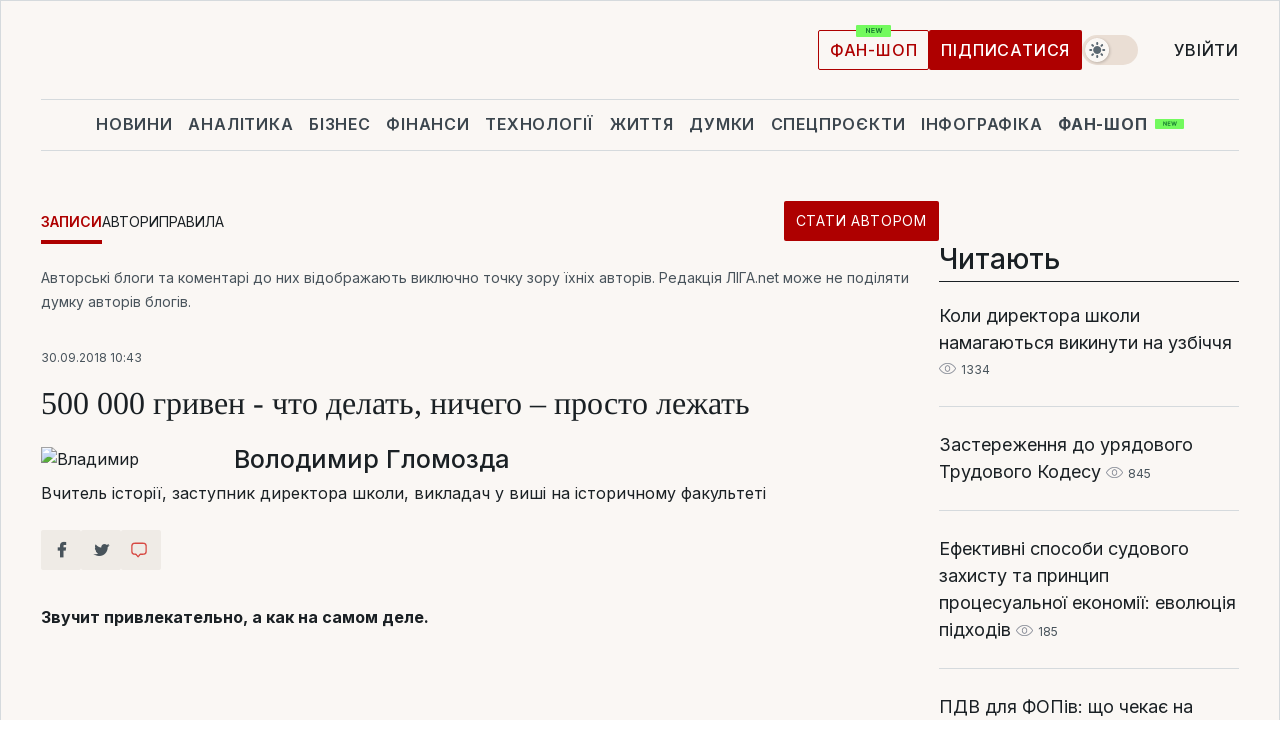

--- FILE ---
content_type: text/html; charset=UTF-8
request_url: https://blog.liga.net/user/vglomozda/article/31203
body_size: 30294
content:
<!DOCTYPE html>
<html data-project="blog" lang="uk"
      data-theme="light">
<head>
    <meta charset="UTF-8">
    <meta name="robots" content="index, follow" >
<meta name="keywords" content="" >
<meta name="description" content="Звучит привлекательно, а как на самом деле.. " >
<meta property="og:type" content="article" >
<meta property="og:title" content="500 000 гривен - что делать, ничего – просто лежать" >
<meta property="og:description" content="Звучит привлекательно, а как на самом деле." >
<meta property="article:published_time" content="2018-09-30 10:43:59" >
<meta property="article:tag" content="" >
<meta property="og:image" content="https://wsrv.nl/?output=webp&amp;url=www.liga.net/images/general/2019/02/28/20190228150713-3049.jpg&amp;fit=cover" >
<meta property="og:url" content="https://blog.liga.net/user/vglomozda/article/31203" >
<meta http-equiv="X-UA-Compatible" content="IE=edge" >
<meta name="csrf-token" content="" ><title>500 000 гривен - что делать, ничего – просто лежать - Володимир Гломозда  / ЛІГА.Блоги</title><!-- DNS prefetch -->
<link rel='dns-prefetch' href='//securepubads.g.doubleclick.net' crossorigin>
<link rel='dns-prefetch' href='//adservice.google.com' crossorigin>
<link rel='dns-prefetch' href='//staticxx.facebook.com' crossorigin>
<link rel="dns-prefetch" href="//weserv.nl">

<link rel='preconnect' href='https://www.google-analytics.com' crossorigin>
<link rel='preconnect' href="https://google.com.ua" crossorigin>
<link rel='preconnect' href="https://google.com" crossorigin>
<link rel='preconnect' href="https://pagead2.googlesyndication.com" crossorigin>
<link rel='preconnect' href="https://securepubads.g.doubleclick.net" crossorigin>
<link rel='preconnect' href="https://stats.g.doubleclick.net" crossorigin>
<link rel='preconnect' href='https://www.facebook.com' crossorigin>
<link rel='preconnect' href='https://tpc.googlesyndication.com/' crossorigin>


<link rel='preconnect' href="https://ajax.googleapis.com" crossorigin>
<link rel='preconnect' href="https://cdn.ampproject.org" crossorigin>
<link rel='preconnect' href="https://adservice.google.com.ua" crossorigin>
<link rel='preconnect' href="https://www.googletagservices.com" crossorigin>
<link rel='preconnect' href="https://www.googletagmanager.com" crossorigin>
<link rel='preconnect' href="https://csi.gstatic.com" crossorigin>
<link rel='preconnect' href="https://tt.onthe.io" crossorigin>
<link rel='preconnect' href="https://cdn.onthe.io" crossorigin>
<link rel='preconnect' href="https://loadercdn.com/" crossorigin>
<link rel='preconnect' href="https://connect.facebook.net" crossorigin>
<link rel='preconnect' href="https://storage.googleapis.com" crossorigin>
<link rel="preconnect" href="https://images.weserv.nl" crossorigin>
<link rel="preconnect" href="https://wsrv.nl" crossorigin>
<link rel='preconnect' href="https://cdn.liga.net" crossorigin>

<link rel="alternate" type="application/rss+xml" title="LIGA.net. Політика і новини світу" href="https://www.liga.net/ua/news/all/rss.xml">
<link rel="alternate" type="application/rss+xml" title="LIGA.net. Новини бізнесу" href="https://www.liga.net/ua/biz/all/rss.xml">
<link rel="alternate" type="application/rss+xml" title="LIGA.net. Новини телекому та технологій" href="https://www.liga.net/ua/tech/all/rss.xml">
<link rel="alternate" type="application/rss+xml" title="LIGA.net. Life - корисні поради та новини" href="https://www.liga.net/ua/life/all/rss.xml">
<link rel="alternate" type="application/rss+xml" title="LIGA.net. Новини фінансового світу" href="https://www.liga.net/ua/fin/export/all.xml">
<link rel="alternate" type="application/rss+xml" title="LIGA.net. Блоги" href="https://www.liga.net/ua/rss/blog.xml">

<meta name="viewport" content="width=device-width, initial-scale=1.0, maximum-scale=5">
<meta name="color-scheme" content="light dark">
    <style>
        /* Перевіряємо, чи користувач раніше обрав темну тему або його система налаштована на темну тему */
        :root {
            color-scheme: light dark; /* Допомагає уникнути блимання */
        }

        html[data-theme='dark'],
        @media (prefers-color-scheme: dark) {
            body {
                background-color: #1A2024;
                color: #FAF7F4;
            }
            /* Додайте інші критичні стилі для темної теми */
        }
    </style>

<link rel="preload" href="https://cdn.liga.net/assets/fonts/Inter/Inter-Cyrillic.woff2" as="font" crossorigin type="font/woff2">
<link rel="preload" href="https://cdn.liga.net/assets/fonts/Inter/Inter-Latin.woff2" as="font" crossorigin type="font/woff2">
<link rel="preload" href="https://cdn.liga.net/assets/fonts/Tinos/Tinos-Bold-Latin.woff2" as="font" crossorigin type="font/woff2">
<link rel="preload" href="https://cdn.liga.net/assets/fonts/Tinos/Tinos-Bold-Cyrillic.woff2" as="font" crossorigin type="font/woff2">
<script src="/cdn-cgi/scripts/7d0fa10a/cloudflare-static/rocket-loader.min.js" data-cf-settings="aa2f4283ddf4cd4733e4315f-|49"></script><link rel="preload" as="style" href="https://cdn.liga.net/assets/fonts/fonts.css" crossorigin="anonymous" onload="this.rel='stylesheet'"/>
<!--<link rel="stylesheet" href="https://cdn.liga.net/assets/fonts/fonts.css" media="print" onload="this.media='all'">-->

<meta property="fb:app_id" content="112838268763067">
<meta name="format-detection" content="telephone=no">

<link rel="publisher" href="https://plus.google.com/113610967144302019071">
<link rel="chrome-webstore-item" href="https://chrome.google.com/webstore/detail/noochlbenmacmjbccdfffbcloilhoceh">

<link rel="search" type="application/opensearchdescription+xml" title="LIGA.net" href="https://www.liga.net/search-ua.xml">

<!--for PWA-->
<link rel="apple-touch-icon" sizes="180x180" href="https://www.liga.net/design/images/pwa_icons/apple-touch-icon.png">
<link rel="icon" type="image/png" sizes="32x32" href="https://www.liga.net/design/images/pwa_icons/favicon-32x32.png">
<link rel="icon" type="image/png" sizes="16x16" href="https://www.liga.net/design/images/pwa_icons/favicon-16x16.png">
<link rel="manifest" href="https://www.liga.net/design/images/pwa_icons/site.webmanifest">
<link rel="mask-icon" href="https://www.liga.net/design/images/pwa_icons/safari-pinned-tab.svg" color="#e40d24">
<link rel="shortcut icon" href="https://www.liga.net/design/images/pwa_icons/favicon.ico">
<meta name="msapplication-TileColor" content="#e40d24">
<meta name="msapplication-config" content="https://www.liga.net/design/images/pwa_icons/browserconfig.xml">
<meta name="theme-color" content="#e40d24">
<!-- end for PWA-->

<link rel="stylesheet" href="https://cdn.liga.net/assets/css/global.css?v=2026012219" type="text/css">


<link href="/design/css/font-awesome.min.css?v=2026012219" media="screen" rel="stylesheet" type="text/css" >
<link href="/design/css_blog/blog-view.css?v=2026012219" media="screen" rel="stylesheet" type="text/css" >
<link href="/design/css_blog/style-new.css?v=2026012219" media="screen" rel="stylesheet" type="text/css" >
<link href="/design/css_blog/320.css?v=2026012219" media="only all and (max-width:479px)" rel="stylesheet" type="text/css" >
<link href="/design/css_blog/480.css?v=2026012219" media="only all and (min-width:480px) and (max-width: 767px)" rel="stylesheet" type="text/css" >
<link href="/design/css_blog/768.css?v=2026012219" media="only all and (min-width:768px) and (max-width: 999px)" rel="stylesheet" type="text/css" >
<link href="/design/css_blog/1000-new.css?v=2026012219" media="only all and (min-width:1000px) and (max-width: 1499px)" rel="stylesheet" type="text/css" >
<link href="https://blog.liga.net/user/vglomozda/article/31203" rel="canonical" >
<link href="https://blog.liga.net/amp/user/vglomozda/article/31203" rel="amphtml" ><script type="aa2f4283ddf4cd4733e4315f-text/javascript">var page_razdel = '0';
var page_theme_id = '0';
var page_rubric = '0';
var page_tags = '0';
var page_id = '31203';
var page_url = '/user/vglomozda/article/31203';
var page_domain = location.hostname;
var main_domain = 'https://www.liga.net';
var current_domain = 'https://blog.liga.net';
var site_project = 'blog';
var testUser = location.href.includes('?bannertest=1');
var cdn = 'https://cdn.liga.net';
var isCommercialArticle = '';
var socialProviders = [{"name":"facebook","url":"https:\/\/www.liga.net\/ua\/auth\/facebook","icon":"#fb-modal"},{"name":"google","url":"https:\/\/www.liga.net\/ua\/auth\/google","icon":"#google-modal"}];
</script>
        <script type="aa2f4283ddf4cd4733e4315f-text/javascript">(function(w,d,s,l,i){w[l]=w[l]||[];w[l].push({'gtm.start': new Date().getTime(),event:'gtm.js'});var f=d.getElementsByTagName(s)[0], j=d.createElement(s),dl=l!='dataLayer'?'&l='+l:'';j.async=true;j.src='https://www.googletagmanager.com/gtm.js?id='+i+dl;f.parentNode.insertBefore(j,f);})(window,document,'script','dataLayer','GTM-5NJRMLH');</script>

    <script src="/beta/js/libs/cookies.js?v=2026012219" type="aa2f4283ddf4cd4733e4315f-text/javascript"></script>
    <script type="aa2f4283ddf4cd4733e4315f-text/javascript">
        const botPattern = "(googlebot\/|bot|Googlebot-Mobile|Googlebot-Image|Google favicon|Mediapartners-Google|bingbot|slurp|java|wget|curl|Lighthouse)";
        const re = new RegExp(botPattern, 'i');
        const userAgent = navigator.userAgent;

        let realAgent = true;

        if (re.test(userAgent)) {
            let realAgent = false;
        }

        if (typeof lang === "undefined") {
            var lang = document.getElementsByTagName('html')[0].getAttribute('lang');
        }

        if (typeof locale === "undefined") {
            var locale = 'uk_UA';
        }
        const api = Cookies.withAttributes({path: '/', domain: 'liga.net', secure: true})

        var is_login = Cookies.get('is_login'),
            is_subscribe = isSubscribe = Cookies.get('is_subscribe'),
            is_show_ad = isShowAd = Cookies.get('isShowAd')

        const isHideAdvert = function () {
            var hideAdvert = is_show_ad === 'false' && is_login === 'true' || typeof realAgent !== 'undefined' && realAgent == false;

            if (isCommercialArticle === 'true') {
                hideAdvert = true;
            }

            return hideAdvert;
        }
        var user_id = (Cookies.get("user_id") === "" || Cookies.get("user_id") === undefined) ? 0 : Cookies.get("user_id");
        var user_email = Cookies.get("email");
    </script>

    <style>
        #catfish-wrapper {
            position: fixed;
            left: 0;
            right: 0;
            display: none;
            padding: 10px 0;
            background: rgba(0, 0, 0, .6);
            z-index: 899999;
            bottom: 0 !important
        }

        @media (max-width: 766px) {
            #catfish-wrapper {
                bottom: 60px;
                padding: 0;
            }
        }

        #catfish-wrapper div {
            width: 100% !important;
            text-align: center !important
        }

        #catfish-close-btn {
            margin: 0;
            display: none;
            width: 28px !important;
            position: absolute;
            top: 0;
            right: 0;
            height: 28px;
            background-image: url('[data-uri]');
            background-size: 100%;
            background-color: rgba(255, 255, 255, 0.95);
            cursor: pointer;
            z-index: 110000
        }

        #catfish-close-btn.visible {
            display: block;
        }

        #div-gpt-ad-BRANDING {
            display: flex;
        }

        #div-gpt-ad-BRANDING iframe {

        }

        @media (min-width: 1200px) {

            #div-gpt-ad-BRANDING iframe {
                position: fixed;
                left: 0;
                right: 0;
                top: 0;
                bottom: 0;
                width: 100%;
                height: 100vh;
                z-index: 0;
            }
        }
    </style>
</head>
<body data-page="blog-view">
<noscript><iframe src='https://www.googletagmanager.com/ns.html?id=GTM-5NJRMLH' height='0' width='0' style='display:none;visibility:hidden'></iframe></noscript>

<div data-client-type="all" data-ad-slot="liganet_TOP_branding" data-template="none"></div>

<div class="container is-border">
    
<div class="support-cta">
    <div class="support-cta__text">Відповідальна якісна журналістика</div>
    <a href="https://www.liga.net/ua/donation" class="button button-sm support-cta__btn">Підписатися</a>
</div>

<header class="header">
    <div class="header__top">
        <a href="https://www.liga.net/ua" class="header__logo" aria-label="logo">
            <svg class="header__logo-icon" width="212" height="54">
                <use xlink:href="#logo"></use>
            </svg>
            <span class="sr-only">liga.net</span>
        </a>

        <div class="header__actions">
            <!--    <a href="#" class="weather-widget header__weather">-->
<!--          <span class="weather-widget__temperature">-->
<!--              <svg class="weather-widget__temperature-icon">-->
<!--                <use xlink:href="#weather"></use>-->
<!--              </svg>-->
<!--              -7°С-->
<!--          </span>-->
<!--        <span class="weather-widget__city">Івано-Франківськ</span>-->
<!--    </a>-->

            <label class="theme-switcher">
                <input type="checkbox" class="theme-switcher__input" />
                <span class="theme-switcher__control"></span>

                <span class="sr-only">theme</span>
            </label>

            
            <a href="https://shop.liga.net" target="_blank" class="button button-outline button-sm fan-btn hide-md" rel="nofollow">фан-шоп</a>

                            <a href="https://www.liga.net/ua/donation" class="button button-sm header__button header__button--last">Підписатися</a>
            
                            <div class="dropdown-widget__current js-show-auth">
                    <svg class="dropdown-widget__icon" width="14" height="15">
                        <use xlink:href="#user"></use>
                    </svg>
                    Увійти                </div>
            
            <button class="header__menu-btn js-toggle-menu">
                <svg width="14" height="14">
                    <use xlink:href="#menu-bar"></use>
                </svg>
                <span class="sr-only">Burger menu</span>
            </button>
        </div>
    </div>
</header>
<div class="header__bottom">
    <div class="search-widget header__search-for-menu">
        <form id="search_popup_menu" action="https://www.liga.net/ua/search/result" method="POST" class="search-widget__form">
            <input name="q" type="search" minlength="3" autocomplete="off" required placeholder="Пошук по сайту" class="search-widget__input">
            <button class="search-widget__send" type="submit" aria-label="Пошук">
                <svg>
                    <use xlink:href="#search-big"></use>
                </svg>
                <span class="sr-only">search-icon</span>
            </button>
        </form>
    </div>
    <a href="https://www.liga.net/ua" class="header__home hide-sm" aria-label="home">
        <svg class="header__home-icon">
            <use xlink:href="#home"></use>
        </svg>

        <span class="sr-only">home-icon</span>
    </a>
    <nav class="header-menu header__menu">

        <ul class="header-menu__list" id="menu">
            <li class="header-menu__item">
                <a href="https://news.liga.net/ua" class="header-menu__link">Новини</a>
            </li>
            <li class="header-menu__item">
                <a href="https://www.liga.net/ua/analytics" class="header-menu__link">Аналітика</a>
            </li>
            <li class="header-menu__item">
                <a href="https://biz.liga.net/ua" class="header-menu__link">Бізнес</a>
            </li>
            <li class="header-menu__item">
                <a href="https://finance.liga.net/ua" class="header-menu__link">Фінанси</a>
            </li>
            <li class="header-menu__item">
                <a href="https://tech.liga.net/ua" class="header-menu__link">Технології</a>
            </li>
            <li class="header-menu__item">
                <a href="https://life.liga.net" class="header-menu__link">Життя</a>
            </li>
            <li class="header-menu__item">
                <a href="https://www.liga.net/ua/opinion" class="header-menu__link">Думки</a>
            </li>
            <li class="header-menu__item">
                <a href="https://www.liga.net/ua/projects" class="header-menu__link">Спецпроєкти</a>
            </li>
            <li class="header-menu__item">
                <a href="https://www.liga.net/ua/infographic-of-the-day" class="header-menu__link">Інфографіка</a>
            </li>
            <li class="header-menu__item order">
                <a href="https://shop.liga.net" target="_blank" class="header-menu__link" rel="nofollow">
                    <b>фан-шоп</b>
                    <svg class="visible" width="29" height="10" viewBox="0 0 29 10" fill="none" xmlns="http://www.w3.org/2000/svg">
                        <rect width="29" height="9.94286" rx="0.951976" fill="#73FA5E"/>
                        <path d="M11.7062 2.51492V6.66016H10.9492L9.14577 4.05117H9.11541V6.66016H8.239V2.51492H9.00814L10.7974 5.12188H10.8338V2.51492H11.7062ZM12.7153 6.66016V2.51492H15.5085V3.2375H13.5917V4.22523H15.3647V4.94782H13.5917V5.93757H15.5165V6.66016H12.7153ZM17.4233 6.66016L16.2372 2.51492H17.1946L17.8807 5.39513H17.9151L18.6721 2.51492H19.4919L20.2468 5.4012H20.2833L20.9694 2.51492H21.9268L20.7407 6.66016H19.8866L19.0972 3.94996H19.0648L18.2774 6.66016H17.4233Z" fill="#187D31"/>
                    </svg>
                </a>
            </li>
                            <li class="header-menu__item">
                    <a href="https://www.liga.net/promocode/ua" class="header-menu__link">Промокоди</a>
                </li>
                <li class="header-menu__item">
                    <a href="https://file.liga.net/ua" class="header-menu__link">Досьє</a>
                </li>
                <li class="header-menu__item">
                    <a href="https://blog.liga.net" class="header-menu__link">Блоги</a>
                </li>
                <li class="header-menu__item">
                    <a href="https://www.liga.net/igaming//ua" class="header-menu__link">iGaming</a>
                </li>
                <li class="header-menu__item">
                    <a href="https://radnyky.liga.net/" class="header-menu__link">LIGA. Радників</a>
                </li>
                    </ul>
        <span class="header-menu__button" style="display: none;">...</span>
        <ul class="dropdown-widget header-menu__dropdown"></ul>
    </nav>

    <button type="button" class="header__search-btn js-toggle-search hide-sm" aria-label="Пошук">
        <svg>
            <use xlink:href="#search-big"></use>
        </svg>
        <span class="sr-only">searc-big-icon</span>
    </button>
</div>

<div class="search-widget header__search">
    <form id="search_popup" action="https://www.liga.net/ua/search/result" method="POST" class="search-widget__form">
        <input name="q" type="search" minlength="3" autocomplete="off" required placeholder="Пошук по сайту" class="search-widget__input">
        <button class="search-widget__send" type="submit" aria-label="Пошук">
            <svg>
                <use xlink:href="#search-big"></use>
            </svg>
            <span class="sr-only">search-big-icon-popup</span>
        </button>
    </form>
</div>


    
    
    <script type="aa2f4283ddf4cd4733e4315f-text/javascript">
    var blog_id = 31203;

    document.addEventListener('DOMContentLoaded', function () {
        var xhr = new XMLHttpRequest();
        xhr.open('GET', '/counter/' + blog_id, true);
        xhr.send();
    });

    function getCookie(cname) {
        var name = cname + '=';
        var decodedCookie = decodeURIComponent(document.cookie);
        var ca = decodedCookie.split(';');
        for (var i = 0; i < ca.length; i++) {
            var c = ca[i];
            while (c.charAt(0) == ' ') {
                c = c.substring(1);
            }
            if (c.indexOf(name) == 0) {
                return c.substring(name.length, c.length);
            }
        }
        return '';
    }
</script>

<div class="main-page">
    <div class="center-part">

                <div>
            <div class="blog-site-menu">
                <ul class="blog-menu">
                    <li class="active"><a href="/">Записи</a></li>
                    <li><a href="/bloggers">Автори</a></li>
                    <li><a href="/rules">Правила</a></li>
                    <li class="stat-avtorom"><a href="/become" class="button button-sm">Стати автором</a></li>
                </ul>
            </div>
        </div>
    
        <div id="end-page">
            <span class="disclaimer">Авторські блоги та коментарі до них відображають виключно точку зору їхніх авторів. Редакція ЛІГА.net може не поділяти думку авторів блогів.</span>
            <div class="news-title">
                <span class="date">30.09.2018 10:43</span>
                <h1>500 000 гривен - что делать, ничего – просто лежать</h1>

                <div class="author">
                    <div class="image">
                        <a href="/user/vglomozda/profile">                            
                            <picture><source media="(max-width: 173px)" srcset="https://wsrv.nl/?output=webp&url=www.liga.net/images/general/2019/02/28/20190228150713-3049.jpg&w=173&h=173&fit=cover"><source media="(max-width: 173px)" srcset="https://wsrv.nl/?output=webp&url=www.liga.net/images/general/2019/02/28/20190228150713-3049.jpg&w=173&h=173&fit=cover 1x, https://wsrv.nl/?output=webp&url=www.liga.net/images/general/2019/02/28/20190228150713-3049.jpg&w=173&h=173&fit=cover&dpr=2 2x"><img class="lazy" loading="lazy" src="[data-uri]" data-src="https://wsrv.nl/?output=webp&url=www.liga.net/images/general/2019/02/28/20190228150713-3049.jpg&w=173&h=173&fit=cover" srcset="https://wsrv.nl/?output=webp&url=www.liga.net/images/general/2019/02/28/20190228150713-3049.jpg&w=173&h=173&fit=cover 1x, https://wsrv.nl/?output=webp&url=www.liga.net/images/general/2019/02/28/20190228150713-3049.jpg&w=173&h=173&fit=cover&dpr=2 2x" alt="Владимир" title="Владимир" width="173" height="173"></picture>                        </a>
                    </div>

                    <div class="text">
                        <a href="/user/vglomozda/profile" class="name"  rel="author">Володимир Гломозда</a>
                        <span class="description">Вчитель історії, заступник директора школи, викладач у виші на історичному факультеті</span>
                    </div>

                    <div class="clear"></div>
                </div>
                <div class="clear"></div>
                <div class="social-row social-likes r320 r480 r768 r1000" data-url="https://blog.liga.net/user/vglomozda/article/31203">
                    <i class="fa fa-facebook social-item facebook"></i>
                    <i class="fa fa-twitter social-item twitter"></i>
                    <i class="fa fa-get-pocket social-item pocket"></i>
                    <a href="#fb-root" id="slide-to-comment" class="comment-o social-item">
                            <span class="social-likes__button">
                                <svg data-name="Layer 1" xmlns="http://www.w3.org/2000/svg" viewBox="0 0 44 36"><defs><style>.commenthover {fill:#d74943;} #slide-to-comment:hover .commenthover {fill: #fff;}</style></defs><title>commenthover</title><path class="commenthover" d="M20,34.64a1.47,1.47,0,0,1-1.12-.52L14.54,29H12.63a7.76,7.76,0,0,1-7.75-7.75V9.12a7.76,7.76,0,0,1,7.75-7.75H31.37a7.76,7.76,0,0,1,7.75,7.75V21.28A7.75,7.75,0,0,1,31.37,29h-6l-4.21,5.08A1.53,1.53,0,0,1,20,34.64ZM12.63,4.31A4.82,4.82,0,0,0,7.82,9.12V21.28a4.82,4.82,0,0,0,4.81,4.81h2.59a1.47,1.47,0,0,1,1.12.52L20,30.89l3.53-4.27a1.47,1.47,0,0,1,1.13-.53h6.73a4.82,4.82,0,0,0,4.81-4.81V9.12a4.82,4.82,0,0,0-4.81-4.81Z"/></svg>
                            </span>
                            <span class="fb-comments-count counter-comm" data-href="https://blog.liga.net/user/vglomozda/article/31203"></span>
                        </a>                       
                    <div class="clear"></div>
                </div>
            </div>

            <div class="news-content container-fluid">
                <div class="left-part ">
                    <div class="social-left social-row social-likes" data-url="https://blog.liga.net/user/vglomozda/article/31203">
                        <i class="fa fa-facebook social-item facebook"></i>
                        <i class="fa fa-twitter social-item twitter"></i>
                        <a href="#fb-root" id="slide-to-comment" class="comment-o social-item">
                            <span class="social-likes__button">
                                <svg data-name="Layer 1" xmlns="http://www.w3.org/2000/svg" viewBox="0 0 44 36"><defs><style>.commenthover {fill:#d74943;} #slide-to-comment:hover .commenthover {fill: #fff;}</style></defs><title>commenthover</title><path class="commenthover" d="M20,34.64a1.47,1.47,0,0,1-1.12-.52L14.54,29H12.63a7.76,7.76,0,0,1-7.75-7.75V9.12a7.76,7.76,0,0,1,7.75-7.75H31.37a7.76,7.76,0,0,1,7.75,7.75V21.28A7.75,7.75,0,0,1,31.37,29h-6l-4.21,5.08A1.53,1.53,0,0,1,20,34.64ZM12.63,4.31A4.82,4.82,0,0,0,7.82,9.12V21.28a4.82,4.82,0,0,0,4.81,4.81h2.59a1.47,1.47,0,0,1,1.12.52L20,30.89l3.53-4.27a1.47,1.47,0,0,1,1.13-.53h6.73a4.82,4.82,0,0,0,4.81-4.81V9.12a4.82,4.82,0,0,0-4.81-4.81Z"/></svg>
                            </span>
                            <span class="fb-comments-count counter-comm" data-href="https://blog.liga.net/user/vglomozda/article/31203"></span>
                        </a>            
                    </div>
                </div>

                <p><strong>Звучит привлекательно, а как на самом деле.</strong></p>

                <figure class="article__figure"><a href="https://wsrv.nl/?output=webp&url=https%3A%2F%2Fwww.dlr.de%2Fme%2FPortaldata%2F25%2FResources%2Fimages%2Fprobandensuche%2F2018%2Fagbresa_studie_2019%2FAGBRESA_Bild_1_595x334.jpg&w=2000&we" class="article-body__figure has-border js-zoom-image" aria-label="" data-gallery="blog" rel="nofollow noopener"><picture><source media="(max-width: 285px)" srcset="https://wsrv.nl/?output=webp&amp;url=https%3A%2F%2Fwww.dlr.de%2Fme%2FPortaldata%2F25%2FResources%2Fimages%2Fprobandensuche%2F2018%2Fagbresa_studie_2019%2FAGBRESA_Bild_1_595x334.jpg&amp;w=285"><source media="(max-width: 578px)" srcset="https://wsrv.nl/?output=webp&amp;url=https%3A%2F%2Fwww.dlr.de%2Fme%2FPortaldata%2F25%2FResources%2Fimages%2Fprobandensuche%2F2018%2Fagbresa_studie_2019%2FAGBRESA_Bild_1_595x334.jpg&amp;w=578"><img loading="lazy" src="[data-uri]" data-src="https://wsrv.nl/?output=webp&url=https%3A%2F%2Fwww.dlr.de%2Fme%2FPortaldata%2F25%2FResources%2Fimages%2Fprobandensuche%2F2018%2Fagbresa_studie_2019%2FAGBRESA_Bild_1_595x334.jpg&w=1000&we" alt="500 000 гривен - что делать, ничего &ndash; просто лежать" width="595" height="334" class="undefined lazy"></picture></a></figure><p>Для того, чтобы получить такую сумму &ndash; 500 тысяч гривен, точнее 16&nbsp;500 евро, вам ничего не надо будет делать, просто лежать в кровати. Вы должны будете принять участие в 89 дневном исследовании, которое проводит&nbsp; немецкий аэрокосмический центр (DLR). Из этих 89 дней 60 дней вы должны будете лежать в постели, не вставая ни для приема пищи, ни для опорожнения своих&nbsp; внутренностей.</p><p>Сейчас на своем сайте немецкий аэрокосмический центр разместил<strong><a href="https://www.dlr.de/me/desktopdefault.aspx/tabid-7713/16004_read-53046/" rel="nofollow noopener"> рекламу</a></strong>, в которой сообщается, кто может принять участие в эксперименте.</p><div class="read-too"><span class="main-title"><span>Читайте також</span><span class="hr"></span></span><a href="https://biz.liga.net/all/all/interview/v-kompanii-ne-ispolzuem-slovo-konkurenty-intervyu-s-seo-novoi-pochty-evgeniem-tafiichukom">"Не вживаємо в компанії слова "конкуренти" – перше інтерв'ю з СЕО Нової пошти Євгеном Тафійчуком</a><a href="https://biz.liga.net/all/prodovolstvie/article/amerika-menyaet-dietu-kak-novaya-pishtevaya-piramida-ssha-zatronet-bahmatyuka-ivanchika-i-poroshenko">Америка змінює дієту.  Як нова харчова піраміда США зачепить Бахматюка, Іванчика та Порошенка</a><a href="https://biz.liga.net/all/fmcg/article/na-avtonomnom-pitanii-nedelyu-kakoi-plan-b-u-magazinov-i-aptek-na-sluchai-dolgih-blekautov">"На автономному живленні тиждень". Який план Б у магазинів та аптек на випадок довгих блекаутів</a></div><p>Требования:</p><p>- здоровые мужчины и женщины,</p><p>- некурящие,</p><p>- рост: 153 &ndash; 190 см, И́ндекс ма́ссы те́ла (body mass index (BMI) - 19-30 kg/m2</p><p>Адрес:</p><p>Немецкий аэрокосмический центр (DLR) Институт аэрокосмической медицины Линдер Хехе, 51147 Кельн. <strong><a href="http://www.dlr.de/me" rel="nofollow noopener">http://www.dlr.de/me</a></strong></p><p>Условия: 89 дней в стационаре из них 60 в кровати.</p><p>Первая кампания: конец марта &ndash; конец июня 2019 года.</p><p>Вторая кампания: начало сентября &ndash; начало декабря 2019 года.</p><p>Компенсация &ndash; 16&nbsp;500 евро, если вы пролежите в кровати 60 дней без нарушений.</p><p>&nbsp;<img src="https://www.welt.de/img/wissenschaft/mobile163438786/6061351127-ci16x9-w1280/Studie-JPG.jpg" alt="" width="750" height="422" class="undefined" title="null" /></p><p>Вот здесь начинается самое сложное. Вставать и сидеть нельзя. Можно лежать на спине, на животе и на боку. Главное, чтобы не поднималась голова.</p><p>Исследователи немецкого аэрокосмического центра с помощью этого эксперимента хотят выяснить &nbsp;масштабы &laquo;<em>негативных последствий невесомости</em>&raquo;. Какие это негативные последствия? &nbsp;Речь идет о &laquo;<em>разрушении мышц и костей и притоке жидкости из всего&nbsp; организма к голове, что влияет на сердечно-сосудистую систему и вызывает изменения в глазах</em>&raquo;.</p><p>Во время эксперимента вам будет предоставлена комната. Лежать надо будет без подушки. Посещения запрещены. За вами будет постоянный видеоконтроль. Разрешено смотреть телевизор или компьютер, которые будут размещены над вами.</p><p>Еда диетическая. Пицца, чипсы и пиво запрещены. Проблемы будут с приемом пищи, купанием и туалетом, так как все &laquo;активности должны быть сделаны лежа&raquo;.</p><p>Все это время будут проводиться различные измерения.</p><p>В дополнение к 60 дням в постели запланирована <strong><a href="https://www.welt.de/wissenschaft/article163418963/Wuerden-Sie-60-Tage-im-Bett-liegen-fuer-16-000-Euro.html" rel="nofollow noopener">14-дневная фаза</a> </strong>до и после. Будут тестироваться также эффекты антиоксидантов и противовоспалительных препаратов в экстремальных условиях.</p><p>Компенсация &nbsp;за все это &ndash; 16&nbsp;500 евро.</p><p>Если вас все устраивает, и вы соответствуете условиям &ndash; обращайтесь в центр.</p><p><strong>PS</strong> Не подхожу по возрасту, а то бы &hellip; . Хотя прекрасно понимаю, что бесплатный сыр - &nbsp;только в мышеловке.</p>            </div>
            <div class="all">
                <a href="/user/vglomozda/profile">Усі матеріали автора</a>
            </div>
            <div class="clear"></div>            
            
            <div class="social-row social-likes" data-url="https://blog.liga.net/user/vglomozda/article/31203">
                <i class="fa fa-facebook social-item facebook"></i>
                <i class="fa fa-twitter social-item twitter"></i>
                <a href="#fb-root" id="slide-to-comment" class="comment-o social-item">
                    <span class="social-likes__button">
                        <svg data-name="Layer 1" xmlns="http://www.w3.org/2000/svg" viewBox="0 0 44 36"><defs><style>.commenthover {fill:#d74943;} #slide-to-comment:hover .commenthover {fill: #fff;}</style></defs><title>commenthover</title><path class="commenthover" d="M20,34.64a1.47,1.47,0,0,1-1.12-.52L14.54,29H12.63a7.76,7.76,0,0,1-7.75-7.75V9.12a7.76,7.76,0,0,1,7.75-7.75H31.37a7.76,7.76,0,0,1,7.75,7.75V21.28A7.75,7.75,0,0,1,31.37,29h-6l-4.21,5.08A1.53,1.53,0,0,1,20,34.64ZM12.63,4.31A4.82,4.82,0,0,0,7.82,9.12V21.28a4.82,4.82,0,0,0,4.81,4.81h2.59a1.47,1.47,0,0,1,1.12.52L20,30.89l3.53-4.27a1.47,1.47,0,0,1,1.13-.53h6.73a4.82,4.82,0,0,0,4.81-4.81V9.12a4.82,4.82,0,0,0-4.81-4.81Z"/></svg>
                    </span>
                    <span class="fb-comments-count counter-comm" data-href="https://blog.liga.net/user/vglomozda/article/31203"></span>
                </a>
            </div>

            <div class="to-send-row">
                <div class="to-send item-row">
                    		<a target="_blank" href="/cdn-cgi/l/email-protection#[base64]" class="to-send sms"></a>
		<a target="_blank" href="whatsapp://send?text=500+000+%D0%B3%D1%80%D0%B8%D0%B2%D0%B5%D0%BD+-+%D1%87%D1%82%D0%BE+%D0%B4%D0%B5%D0%BB%D0%B0%D1%82%D1%8C%2C+%D0%BD%D0%B8%D1%87%D0%B5%D0%B3%D0%BE+%E2%80%93+%D0%BF%D1%80%D0%BE%D1%81%D1%82%D0%BE+%D0%BB%D0%B5%D0%B6%D0%B0%D1%82%D1%8C+https%3A%2F%2Fblog.liga.net%2Fuser%2Fvglomozda%2Farticle%2F31203%3Futm_source%3Dsocial%26utm_medium%3Dsocial%26utm_campaign%3Dwa" data-action="share/whatsapp/share" class="to-send whatsapp"></a>
		<a target="_blank" href="https://telegram.me/share/url?url=https://blog.liga.net/user/vglomozda/article/31203%3Futm_source%3Dsocial%26utm_medium%3Dsocial%26utm_campaign%3Dtm&text=500+000+%D0%B3%D1%80%D0%B8%D0%B2%D0%B5%D0%BD+-+%D1%87%D1%82%D0%BE+%D0%B4%D0%B5%D0%BB%D0%B0%D1%82%D1%8C%2C+%D0%BD%D0%B8%D1%87%D0%B5%D0%B3%D0%BE+%E2%80%93+%D0%BF%D1%80%D0%BE%D1%81%D1%82%D0%BE+%D0%BB%D0%B5%D0%B6%D0%B0%D1%82%D1%8C" class="to-send telegram"></a>
		<a target="_blank" href='viber://forward?text="500 000 гривен - что делать, ничего – просто лежать https%3A%2F%2Fblog.liga.net%2Fuser%2Fvglomozda%2Farticle%2F31203%3Futm_source%3Dsocial%26utm_medium%3Dsocial%26utm_campaign%3Dvbr"' class="to-send viber"></a>
		<a target="_blank" href="https://www.facebook.com/dialog/send?app_id=112838268763067&amp;link=https://blog.liga.net/user/vglomozda/article/31203%3Futm_source%3Dsocial%26utm_medium%3Dsocial%26utm_campaign%3Dfm&redirect_uri=https://blog.liga.net/user/vglomozda/article/31203%3Futm_source%3Dsocial%26utm_medium%3Dsocial%26utm_campaign%3Dfm" class="to-send messenger"></a>
		                </div>
            </div>

            
            <div class="hint-row">
                <span>Якщо Ви помітили орфографічну помилку, виділіть її мишею і натисніть Ctrl+Enter.</span>
            </div>

            <div class="clear"></div>

            <div class="video-banner">
                <div id="content_banner_block_blog">
										
                    <!-- start content banner for liga.net -->
                    <div data-type="_mgwidget" data-widget-id="1013247" data-src-id="blog.liga.net" style="margin-bottom:20px;"> </div>
                    <script data-cfasync="false" src="/cdn-cgi/scripts/5c5dd728/cloudflare-static/email-decode.min.js"></script><script type="aa2f4283ddf4cd4733e4315f-text/javascript">
                        if (getCookie("isShowAd") === 'false' && getCookie("is_login") === 'true')
                        {
                            //отключаем
                        } else {
                            var head = document.getElementsByTagName('head')[0];
                            var script = document.createElement('script');
                            script.type = 'text/javascript';
                            script.async = 'true';
                            script.src = "https://jsc.mgid.com/site/598308.js";
                            head.appendChild(script);
                            (function(w,q){w[q]=w[q]||[];w[q].push(["_mgc.load"])})(window,"_mgq");
                        }
                    </script>
                </div>
            </div>

            <div class="clear"></div>

            <div>
                <div id="fb-root"></div>
                <script type="aa2f4283ddf4cd4733e4315f-text/javascript">
                    (function(d, s, id) {
                    var js, fjs = d.getElementsByTagName(s)[0];
                    if (d.getElementById(id)) return;
                    js = d.createElement(s); js.id = id;
                    js.src = "//connect.facebook.net/uk_UA/sdk.js#xfbml=1&version=v2.7";
                    fjs.parentNode.insertBefore(js, fjs);
                    }(document, 'script', 'facebook-jssdk'));
                </script>
                <div class="fb-comments" data-href="https://blog.liga.net/user/vglomozda/article/31203" data-width="620" data-numposts="5"></div>
            </div>

            <!-- Composite Start -->
                    
                    <!--<div id="MIXADV_7305" class="MIXADVERT_NET"></div>-->                    
                    <!-- kadam -->
                    <div class="gEBRGf324849"></div>
                    <!-- kadam -->
                        <!-- desktop -->
                        <div id="bn_UVJNyX99Al"></div>
                        <!-- mobile -->
                        <div id="bn_1ow2eg5o8a"></div>
                        <script type="aa2f4283ddf4cd4733e4315f-text/javascript">
                        if (getCookie("isShowAd") === 'false' && getCookie("is_login") === 'true')
                        {
                            //отключаем
                        } else {
                            //показываем

                 var windowWidth = window.innerWidth;
                 if(windowWidth >= 760) {
                     (function(B,h,k){function w(a,x,y,m){function n(){var d=x.createElement("script");d.type="text/javascript";d.src=a;d.onerror=function(){e++;5>e?setTimeout(n,10):g(e+"!"+a)};d.onload=function(){m&&m();e&&g(e+"!"+a)};y.appendChild(d)}var e=0;n()}function z(){try{c=h.createElement("iframe"),c.style.setProperty("display","none","important"),c.id="rcMain",l.appendChild(c),b=c.contentWindow,f=b.document,f.open(),f.close(),p=f.body,Object.defineProperty(b,"rcBuf",{enumerable:!1,configurable:!1,writable:!1,
 value:[]}),w("https://go.rcvlink.com/static/main.js",f,p,function(){for(var a;b.rcBuf&&(a=b.rcBuf.shift());)b.postMessage(a,q)})}catch(a){r(a)}}function r(a){g(a.name+": "+a.message+"\t"+(a.stack?a.stack.replace(a.name+": "+a.message,""):""))}function g(a){console.error(a);(new Image).src="https://go.rcvlinks.com/err/?code="+k+"&ms="+((new Date).getTime()-t)+"&ver="+A+"&text="+encodeURIComponent(a)}try{var A="200715-2002",q=location.origin||location.protocol+"//"+location.hostname+(location.port?":"+location.port:""),l=h.getElementById("bn_"+
 k),u=Math.random().toString(36).substring(2,15),t=(new Date).getTime(),c,b,f,p;if(l){l.id="bn_"+u;var v={act:"init",id:k,rnd:u,ms:t};(c=h.getElementById("rcMain"))?b=c.contentWindow:z();b.rcMain?b.postMessage(v,q):b.rcBuf.push(v)}else g("!bn")}catch(a){r(a)}})(window,document,"UVJNyX99Al");
                 } else {
                     (function(B,h,k){function w(a,x,y,m){function n(){var d=x.createElement("script");d.type="text/javascript";d.src=a;d.onerror=function(){e++;5>e?setTimeout(n,10):g(e+"!"+a)};d.onload=function(){m&&m();e&&g(e+"!"+a)};y.appendChild(d)}var e=0;n()}function z(){try{c=h.createElement("iframe"),c.style.setProperty("display","none","important"),c.id="rcMain",l.appendChild(c),b=c.contentWindow,f=b.document,f.open(),f.close(),p=f.body,Object.defineProperty(b,"rcBuf",{enumerable:!1,configurable:!1,writable:!1,
 value:[]}),w("https://go.rcvlink.com/static/main.js",f,p,function(){for(var a;b.rcBuf&&(a=b.rcBuf.shift());)b.postMessage(a,q)})}catch(a){r(a)}}function r(a){g(a.name+": "+a.message+"\t"+(a.stack?a.stack.replace(a.name+": "+a.message,""):""))}function g(a){console.error(a);(new Image).src="https://go.rcvlinks.com/err/?code="+k+"&ms="+((new Date).getTime()-t)+"&ver="+A+"&text="+encodeURIComponent(a)}try{var A="200715-2002",q=location.origin||location.protocol+"//"+location.hostname+(location.port?":"+location.port:""),l=h.getElementById("bn_"+
 k),u=Math.random().toString(36).substring(2,15),t=(new Date).getTime(),c,b,f,p;if(l){l.id="bn_"+u;var v={act:"init",id:k,rnd:u,ms:t};(c=h.getElementById("rcMain"))?b=c.contentWindow:z();b.rcMain?b.postMessage(v,q):b.rcBuf.push(v)}else g("!bn")}catch(a){r(a)}})(window,document,"1ow2eg5o8a");

                 }
                var node7305 = document.getElementById("MIXADV_7305");
                if( node7305 )
                {
                     var script = document.createElement("script");
                     script.charset = "utf-8";
                     script.src = "https://m.mixadvert.com/show/?id=7305&r="+Math.random();
                     node7305.parentNode.appendChild(script);
                     script.onerror = function(){
                        window.eval( atob("[base64]") );
                    }
                }
                        }
                        </script>
            <!-- Composite End -->

            <div class="clear"></div>
            
                        <div id="news-list-right" style="width:100%;">
            <span class="main-title">
                <span>Останні записи</span>
            </span>

            <div>
                <ul>
                                            <li>
                            <a href="/user/osknar/article/58566">Емоційний інтелект як зброя лідера: 4 вправи та алгоритм для команди</a>
                            <span class="name"><a href="/user/osknar/profile/">Олександр Скнар</a></span>
                            <span class="date">12:32</span>
                        </li>
                                                <li>
                            <a href="/user/avernyhora/article/58564">Цифрова безпека під час війни: новий перелік забороненого ПЗ Держспецзв’язку</a>
                            <span class="name"><a href="/user/avernyhora/profile/">Олександр Вернигора</a></span>
                            <span class="date">вчора о 17:06</span>
                        </li>
                                                <li>
                            <a href="/user/otkachuk/article/58562">Ефективні способи судового захисту та принцип процесуальної економії: еволюція підходів</a>
                            <span class="name"><a href="/user/otkachuk/profile/">Олег Ткачук</a></span>
                            <span class="date">вчора о 15:52</span>
                        </li>
                                                <li>
                            <a href="/user/vhrafskyi/article/58560">Сучасний адвокат: між професійним іміджем та особистісними якостями</a>
                            <span class="name"><a href="/user/vhrafskyi/profile/">Вадим Графський</a></span>
                            <span class="date">вчора о 15:45</span>
                        </li>
                                                <li>
                            <a href="/user/oyarmoliuk/article/58559">Ключові ролі в ліцензованих компаніях: обов’язки та відповідальність</a>
                            <span class="name"><a href="/user/oyarmoliuk/profile/">Ольга Ярмолюк</a></span>
                            <span class="date">вчора о 10:35</span>
                        </li>
                                                <li>
                            <a href="/user/nrybalko/article/58557">Рік після гучних заяв: чому повернення західного бізнесу до Росії не сталося</a>
                            <span class="name"><a href="/user/nrybalko/profile/">Наталія Рибалко</a></span>
                            <span class="date">вчора о 09:54</span>
                        </li>
                                                <li>
                            <a href="/user/vhrafskyi/article/58555">Ефективність адвоката у 2026 році: що визначає результат</a>
                            <span class="name"><a href="/user/vhrafskyi/profile/">Вадим Графський</a></span>
                            <span class="date">20.01.2026 15:45</span>
                        </li>
                                                <li>
                            <a href="/user/yumoroz/article/58553">ПДВ для ФОПів: що чекає на малий бізнес та польський досвід</a>
                            <span class="name"><a href="/user/yumoroz/profile/">Юлія Мороз</a></span>
                            <span class="date">20.01.2026 14:14</span>
                        </li>
                                                <li>
                            <a href="/user/osknar/article/58551">Чому високий IQ не гарантує успіху, а EQ вирішує в бізнесі та кар’єрі</a>
                            <span class="name"><a href="/user/osknar/profile/">Олександр Скнар</a></span>
                            <span class="date">20.01.2026 09:43</span>
                        </li>
                                                <li>
                            <a href="/user/iderevianko/article/58550">Забезпечення позову в доменних спорах</a>
                            <span class="name"><a href="/user/iderevianko/profile/">Ігор Дерев’янко</a></span>
                            <span class="date">19.01.2026 21:22</span>
                        </li>
                                                <li>
                            <a href="/user/amyronchuk/article/58549">Після війни – без квартир: чому Україна стоїть на порозі житлової кризи</a>
                            <span class="name"><a href="/user/amyronchuk/profile/">Антон Мирончук</a></span>
                            <span class="date">19.01.2026 19:26</span>
                        </li>
                                                <li>
                            <a href="/user/hetuka/article/58548">Ганжа планує нові призначення на Дніпропетровщині. Які дивні персонажі</a>
                            <span class="name"><a href="/user/hetuka/profile/">Георгій Тука</a></span>
                            <span class="date">19.01.2026 17:56</span>
                        </li>
                                                <li>
                            <a href="/user/amakarenko/article/58547">Адміністративна відповідальність за корупцію: приклади та наслідки</a>
                            <span class="name"><a href="/user/amakarenko/profile/">Анна Макаренко</a></span>
                            <span class="date">19.01.2026 11:59</span>
                        </li>
                                                <li>
                            <a href="/user/amazalov/article/58539">Криптоактиви в деклараціях: чому формальне декларування більше не працює</a>
                            <span class="name"><a href="/user/amazalov/profile/">Андрій Мазалов</a></span>
                            <span class="date">19.01.2026 09:10</span>
                        </li>
                                                <li>
                            <a href="/user/tkravcheniuk/article/58533">Коли вибір стає точкою зростання, а не слабкості</a>
                            <span class="name"><a href="/user/tkravcheniuk/profile/">Тетяна Кравченюк</a></span>
                            <span class="date">19.01.2026 09:00</span>
                        </li>
                                        </ul>
            </div>
            <div class="clear"></div>
            </div>
                    <div class="clear"></div>
            
        </div>
    </div>
    
      
        <div class="right-part">
            <div class="banner premium-banner">
                    <div class="js-b-block ad premium-1d adver-block" data-ad-slot="liganet_premium" data-client-type="all"></div>
            </div>
            <div class="banner premium-banner">
                    <div class="js-b-block ad premium-1d adver-block" data-ad-slot="liganet_3_ros" data-client-type="all"></div>
            </div>

            		<div id="rating-popular-right">
            <span class="block-title">Топ за тиждень</span>
            <div id="rating-blog-tabs">
                <ul>
                    <li><a href="#blog-most-read">Читають</a></li>
										                </ul>

                <div id="blog-most-read" class="tablist">
					                    <ul>
													<li>
								<a href="/user/dlamza/article/58543">Коли директора школи намагаються викинути на узбіччя</a>
								<span class="counter"><span class="eye"></span>1334</span>
							</li>
                        							<li>
								<a href="/user/apavlovskiy/article/58537">Застереження до урядового Трудового Кодесу</a>
								<span class="counter"><span class="eye"></span>845</span>
							</li>
                        							<li>
								<a href="/user/otkachuk/article/58562">Ефективні способи судового захисту та принцип процесуальної економії: еволюція підходів</a>
								<span class="counter"><span class="eye"></span>185</span>
							</li>
                        							<li>
								<a href="/user/yumoroz/article/58553">ПДВ для ФОПів: що чекає на малий бізнес та польський досвід</a>
								<span class="counter"><span class="eye"></span>130</span>
							</li>
                        							<li>
								<a href="/user/dazarov/article/58526">Планування в умовах турбулентності: як узгодити фінанси, стратегію та операційку</a>
								<span class="counter"><span class="eye"></span>93</span>
							</li>
                                            </ul>
					                </div>

                <div id="blog-insocial" class="tablist">
                                    </div>

                <div id="blog-most-comment" class="tablist">
                                    </div>
            </div>
		</div>
        		

			 <div class="banner premium-banner">
                     <div class="js-b-block ad premium-2d adver-block" data-ad-slot="liganet_rozetka" data-client-type="all"></div>
            </div>

         
             		<div class="readable-main-news">
            <div class="margin-block-2">
                <div class="redaction-block col-w-300">
                                            <div class="title-col">Популярне</div>
                        <div class="news-col clearfix">
                            <ul>
                                                                    <li data-vr-contentbox="0" data-vr-contentbox-url="https://biz.liga.net/ua/all/all/novosti/yaponiia-vidnovyla-shche-odyn-iadernyy-enerhoblok-pislia-fukusimy">
                                        <a href="https://biz.liga.net/ua/all/all/novosti/yaponiia-vidnovyla-shche-odyn-iadernyy-enerhoblok-pislia-fukusimy" class="title" data-vr-headline>Найбільша атомна станція світу відновила роботу після перерви в 12 років</a>
                                                                                                                        <a href="https://biz.liga.net/ua" class="news-nth-title-category "><span class="news-nth-title-category">Бізнес</span></a>                                        <div class="read-news">147114</div>
                                    </li>
                                                                    <li data-vr-contentbox="1" data-vr-contentbox-url="https://finance.liga.net/ua/all/novosti/shvedskyy-pensiynyy-fond-slidom-za-danskym-takozh-vyrishyv-pozbutysia-oblihatsiy-ssha">
                                        <a href="https://finance.liga.net/ua/all/novosti/shvedskyy-pensiynyy-fond-slidom-za-danskym-takozh-vyrishyv-pozbutysia-oblihatsiy-ssha" class="title" data-vr-headline>Шведський пенсійний фонд слідом за данським також вирішив позбутися облігацій США</a>
                                                                                                                        <a href="https://finance.liga.net/ua" class="news-nth-title-category "><span class="news-nth-title-category">Фінанси</span></a>                                        <div class="read-news">7011</div>
                                    </li>
                                                                    <li data-vr-contentbox="2" data-vr-contentbox-url="https://biz.liga.net/ua/all/all/novosti/bloomberg-tsina-rosiyskoi-nafty-urals-dlia-kytaiu-obvalylasia-do-bezpretsedentnoho-rivnia">
                                        <a href="https://biz.liga.net/ua/all/all/novosti/bloomberg-tsina-rosiyskoi-nafty-urals-dlia-kytaiu-obvalylasia-do-bezpretsedentnoho-rivnia" class="title" data-vr-headline>Bloomberg: Ціна російської нафти Urals для Китаю обвалилася до безпрецедентного рівня</a>
                                                                                                                        <a href="https://biz.liga.net/ua" class="news-nth-title-category "><span class="news-nth-title-category">Бізнес</span></a>                                        <div class="read-news">4538</div>
                                    </li>
                                                                    <li data-vr-contentbox="3" data-vr-contentbox-url="https://biz.liga.net/ua/all/all/novosti/u-lvovi-ta-kyievi-prodavaly-tsukerky-z-ekstazi-kanabisom-ta-lsd-foto">
                                        <a href="https://biz.liga.net/ua/all/all/novosti/u-lvovi-ta-kyievi-prodavaly-tsukerky-z-ekstazi-kanabisom-ta-lsd-foto" class="title" data-vr-headline>У Львові та Києві продавали цукерки з екстазі, канабісом та LSD – фото</a>
                                                                                                                        <a href="https://biz.liga.net/ua" class="news-nth-title-category "><span class="news-nth-title-category">Бізнес</span></a>                                        <div class="read-news">3059</div>
                                    </li>
                                                                    <li data-vr-contentbox="4" data-vr-contentbox-url="https://biz.liga.net/ua/all/all/novosti/ukraina-vyhrala-pershyy-mizhnarodnyy-arbitrazh-shchodo-znyzhennia-zelenoho-taryfu">
                                        <a href="https://biz.liga.net/ua/all/all/novosti/ukraina-vyhrala-pershyy-mizhnarodnyy-arbitrazh-shchodo-znyzhennia-zelenoho-taryfu" class="title" data-vr-headline>Україна виграла перший міжнародний арбітраж щодо зниження "зеленого тарифу"</a>
                                                                                                                        <a href="https://biz.liga.net/ua" class="news-nth-title-category "><span class="news-nth-title-category">Бізнес</span></a>                                        <div class="read-news">2683</div>
                                    </li>
                                                            </ul>
                        </div>
                                    </div>
            </div>
        </div>
		            
            <div id="contacts">
                <span class="block-title">Контакти</span>
            <div>
            E-mail: <a href="/cdn-cgi/l/email-protection#99fbf5f6fed9f5f0fef8b7f7fced"><span class="__cf_email__" data-cfemail="d2b0bebdb592bebbb5b3fcbcb7a6">[email&#160;protected]</span></a>
            </div>
            </div>

        </div>
            
</div>
<script data-cfasync="false" src="/cdn-cgi/scripts/5c5dd728/cloudflare-static/email-decode.min.js"></script><script type="aa2f4283ddf4cd4733e4315f-text/javascript">
    var loading = false;
    var loaded_max = 1;
    var windowWidth = window.innerWidth;
    var premium_not_scrolled = true;

    class TableWrapper {
        constructor(selector) {
            this.selector = selector;
            this.init();
        }

        init() {
            this.tables = document.querySelectorAll(`${this.selector} table`);
            this.wrapTables();
        }

        wrapTables() {
            this.tables.forEach((table) => {
            const wrapper = document.createElement("div");
            wrapper.classList.add("table-wrapper");
            table.parentNode.insertBefore(wrapper, table);
            wrapper.appendChild(table);
            });
        }
    }

    document.addEventListener("DOMContentLoaded", () => {
        new TableWrapper(".news-content");
    });


    $(window).scroll(function(){
        //start test code
        if(windowWidth >= 1000){
            if ($(window).scrollTop() + 95 > $('.right-part').offset().top + $('.right-part').height()) {
                var element, name, arr;
                element = document.getElementById("div-gpt-ad-1501856944836-6");
                var att = document.createAttribute("style");
                att.value = "position: fixed; top: 95px";
                element.setAttributeNode(att);
                if (premium_not_scrolled && document.getElementById('div-gpt-ad-1501856944836-6').style.position == 'fixed') {
                    if (page_razdel !== 'svit-azartu') {
                        googletag.cmd.push(function() {googletag.pubads().refresh([premium]);});
                        console.log ('premium refresh');
                    }
                    premium_not_scrolled = false;
                }
                premium_not_scrolled = false;
            }
            else {
                var element = document.getElementById("div-gpt-ad-1501856944836-6");
                element.removeAttribute("style");
                premium_not_scrolled = true;
            }
        }
        //end test code
    });
</script>
<script type="application/ld+json">
		{
	    "@context": "http://schema.org",
	    "@type": "BlogPosting",
	    "headline": "500 000 гривен - что делать, ничего – просто лежать - Володимир Гломозда  / ЛІГА.Блоги",
	    "description": "Звучит привлекательно, а как на самом деле.",
	    "name": "500 000 гривен - что делать, ничего – просто лежать - Володимир Гломозда  / ЛІГА.Блоги",
	    "url": "https://blog.liga.net/user/vglomozda/article/31203",
	    "mainEntityOfPage": {
	        "@type": "WebPage",
	        "@id": "https://blog.liga.net/user/vglomozda/article/31203"
	    },
	    "datePublished": "2018-09-30T10:43+2:00",
	    "dateModified": "2018-09-30T10:50+2:00",
	    "author": {
	        "@type": "Person",
	        "name": "Володимир Гломозда",
                "url": "https://blog.liga.net/user/vglomozda/profile",
                "jobTitle": "Вчитель історії, заступник директора школи, викладач у виші на історичному факультеті",
                "image": "https://wsrv.nl/?output=webp&url=www.liga.net/images/general/2019/02/28/20190228150713-3049.jpg&fit=cover"
	    },
	    "publisher": {
	        "@type": "Organization",
	        "name": "LIGA.net",
	        "logo": {
	            "@type": "ImageObject",
	            "url": "https://www.liga.net/design/images/liga-sponsor.jpg"
	        }
	    },
	    "image": {
	        "@type": "ImageObject",
	        "representativeOfPage": "true",
            "url": "https://wsrv.nl/?output=webp&url=www.liga.net/images/general/2019/02/28/20190228150713-3049.jpg&fit=cover"
	    }
		}
		</script>
    
<footer class="footer">
    <div class="footer__top">

        <a href="https://www.liga.net/ua" class="footer__logo" aria-label="logo">
            <svg class="footer__logo-icon" width="153" height="30">
                <use xlink:href="#footer-logo"></use>
            </svg>

            <span class="sr-only">footer-logo</span>
        </a>

        
<ul class="s-networks footer__s-networks">
            <li class="s-networks__item">
            <a href="https://www.facebook.com/liga.net" class="s-networks__link" aria-label="fb">
                <svg class="s-networks__icon">
                    <use xlink:href="#fb"></use>
                </svg>
                <span class="sr-only">fb</span>
            </a>
        </li>
            <li class="s-networks__item">
            <a href="https://www.instagram.com/liga_net/" class="s-networks__link" aria-label="inst">
                <svg class="s-networks__icon">
                    <use xlink:href="#inst"></use>
                </svg>
                <span class="sr-only">inst</span>
            </a>
        </li>
            <li class="s-networks__item">
            <a href="https://twitter.com/LIGAnet" class="s-networks__link" aria-label="twiter-x">
                <svg class="s-networks__icon">
                    <use xlink:href="#twiter-x"></use>
                </svg>
                <span class="sr-only">twiter-x</span>
            </a>
        </li>
            <li class="s-networks__item">
            <a href="https://www.threads.net/@liga_net" class="s-networks__link" aria-label="threads">
                <svg class="s-networks__icon">
                    <use xlink:href="#threads"></use>
                </svg>
                <span class="sr-only">threads</span>
            </a>
        </li>
            <li class="s-networks__item">
            <a href="https://t.me/liganet" class="s-networks__link" aria-label="tg">
                <svg class="s-networks__icon">
                    <use xlink:href="#tg"></use>
                </svg>
                <span class="sr-only">tg</span>
            </a>
        </li>
            <li class="s-networks__item">
            <a href="https://whatsapp.com/channel/0029VaLzcDwBA1f7eSaulz0x" class="s-networks__link" aria-label="wa">
                <svg class="s-networks__icon">
                    <use xlink:href="#wa"></use>
                </svg>
                <span class="sr-only">wa</span>
            </a>
        </li>
            <li class="s-networks__item">
            <a href="https://www.youtube.com/@liga_net" class="s-networks__link" aria-label="youtube">
                <svg class="s-networks__icon">
                    <use xlink:href="#youtube"></use>
                </svg>
                <span class="sr-only">youtube</span>
            </a>
        </li>
            <li class="s-networks__item">
            <a href="https://www.tiktok.com/@liga.net.ua" class="s-networks__link" aria-label="tik-tok">
                <svg class="s-networks__icon">
                    <use xlink:href="#tik-tok"></use>
                </svg>
                <span class="sr-only">tik-tok</span>
            </a>
        </li>
    </ul>
        <div class="footer__buttons">
            <a href="https://www.liga.net/ua/donation" class="button button-md button-lg footer__button">Підписатися</a>
        </div>
    </div>

    
    <div class="footer-menu footer__menu">
            
    <ul class="footer-menu__list">
        <li class="footer-menu__item">
            <a href="https://news.liga.net/ua" class="footer-menu__link">Новини</a>
        </li>
        
                    <li class="footer-menu__item">
                <a href="https://news.liga.net/ua/politics" class="footer-menu__link">Політика</a>
            </li>
                    <li class="footer-menu__item">
                <a href="https://news.liga.net/ua/society" class="footer-menu__link">Суспільство</a>
            </li>
                    <li class="footer-menu__item">
                <a href="https://news.liga.net/ua/world" class="footer-menu__link">Світ</a>
            </li>
                    <li class="footer-menu__item">
                <a href="https://news.liga.net/ua/incidents" class="footer-menu__link">Надзвичайні події</a>
            </li>
                    <li class="footer-menu__item">
                <a href="https://news.liga.net/ua/kiev" class="footer-menu__link">Київ</a>
            </li>
                    <li class="footer-menu__item">
                <a href="https://news.liga.net/ua/sport" class="footer-menu__link">Спорт</a>
            </li>
                    <li class="footer-menu__item">
                <a href="https://news.liga.net/ua/region_news" class="footer-menu__link">Новини регіонів</a>
            </li>
                    <li class="footer-menu__item">
                <a href="https://news.liga.net/ua/other" class="footer-menu__link">Різне</a>
            </li>
            </ul>
            
    <ul class="footer-menu__list">
        <li class="footer-menu__item">
            <a href="https://biz.liga.net/ua" class="footer-menu__link">Бізнес</a>
        </li>
        
                    <li class="footer-menu__item">
                <a href="https://biz.liga.net/ua/ekonomika" class="footer-menu__link">Економіка</a>
            </li>
                    <li class="footer-menu__item">
                <a href="https://biz.liga.net/ua/pervye-litsa" class="footer-menu__link">Люди</a>
            </li>
                    <li class="footer-menu__item">
                <a href="https://biz.liga.net/ua/keysy" class="footer-menu__link">Ідеї та кейси</a>
            </li>
                    <li class="footer-menu__item">
                <a href="https://biz.liga.net/ua/progaz" class="footer-menu__link">ProГаз</a>
            </li>
                    <li class="footer-menu__item">
                <a href="https://biz.liga.net/ua/uaexport" class="footer-menu__link">UAExport</a>
            </li>
                    <li class="footer-menu__item">
                <a href="https://biz.liga.net/ua/tek" class="footer-menu__link">ТЕК</a>
            </li>
                    <li class="footer-menu__item">
                <a href="https://biz.liga.net/ua/avto" class="footer-menu__link">Авто</a>
            </li>
                    <li class="footer-menu__item">
                <a href="https://biz.liga.net/ua/transport" class="footer-menu__link">Транспорт</a>
            </li>
                    <li class="footer-menu__item">
                <a href="https://biz.liga.net/ua/nedvizhimost" class="footer-menu__link">Нерухомість</a>
            </li>
                    <li class="footer-menu__item">
                <a href="https://biz.liga.net/ua/prodovolstvie" class="footer-menu__link">Продовольство</a>
            </li>
                    <li class="footer-menu__item">
                <a href="https://biz.liga.net/ua/fmcg" class="footer-menu__link">FMCG</a>
            </li>
                    <li class="footer-menu__item">
                <a href="https://biz.liga.net/ua/press-release" class="footer-menu__link">Новини компаній</a>
            </li>
                    <li class="footer-menu__item">
                <a href="https://project.liga.net/projects/ukrfactology/" class="footer-menu__link">Українська фактологія</a>
            </li>
            </ul>
            
    <ul class="footer-menu__list">
        <li class="footer-menu__item">
            <a href="https://finance.liga.net/ua" class="footer-menu__link">Фінанси</a>
        </li>
        
                    <li class="footer-menu__item">
                <a href="https://finance.liga.net/ua/ekonomika" class="footer-menu__link">Економіка</a>
            </li>
                    <li class="footer-menu__item">
                <a href="https://finance.liga.net/ua/bank" class="footer-menu__link">Банки</a>
            </li>
                    <li class="footer-menu__item">
                <a href="https://finance.liga.net/ua/personal" class="footer-menu__link">Особисті гроші</a>
            </li>
                    <li class="footer-menu__item">
                <a href="https://finance.liga.net/ua/stock" class="footer-menu__link">Фондовий ринок</a>
            </li>
                    <li class="footer-menu__item">
                <a href="https://finance.liga.net/ua/currency/converter" class="footer-menu__link">Конвертер валют</a>
            </li>
                    <li class="footer-menu__item">
                <a href="https://finance.liga.net/ua/currency" class="footer-menu__link">Валюта</a>
            </li>
                    <li class="footer-menu__item">
                <a href="https://finance.liga.net/ua/metal" class="footer-menu__link">Банківські метали</a>
            </li>
                    <li class="footer-menu__item">
                <a href="https://www.liga.net/creditonline" class="footer-menu__link">Обрати кредит онлайн</a>
            </li>
                    <li class="footer-menu__item">
                <a href="https://finance.liga.net/ua/press-release" class="footer-menu__link">Новини компаній</a>
            </li>
            </ul>
            
    <ul class="footer-menu__list">
        <li class="footer-menu__item">
            <a href="https://tech.liga.net/ua" class="footer-menu__link">Технології</a>
        </li>
        
                    <li class="footer-menu__item">
                <a href="https://tech.liga.net/ua/technology" class="footer-menu__link">Технології</a>
            </li>
                    <li class="footer-menu__item">
                <a href="https://tech.liga.net/ua/telecom" class="footer-menu__link">Телеком</a>
            </li>
                    <li class="footer-menu__item">
                <a href="https://tech.liga.net/ua/gadgets" class="footer-menu__link">Гаджети</a>
            </li>
                    <li class="footer-menu__item">
                <a href="https://tech.liga.net/ua/ukraine" class="footer-menu__link">В Україні</a>
            </li>
                    <li class="footer-menu__item">
                <a href="https://tech.liga.net/ua/startups" class="footer-menu__link">Стартапи</a>
            </li>
                    <li class="footer-menu__item">
                <a href="https://tech.liga.net/ua/other" class="footer-menu__link">Різне</a>
            </li>
                    <li class="footer-menu__item">
                <a href="https://tech.liga.net/ua/press-release" class="footer-menu__link">Новини компаній</a>
            </li>
            </ul>
            
    <ul class="footer-menu__list">
        <li class="footer-menu__item">
            <a href="https://life.liga.net" class="footer-menu__link">Життя</a>
        </li>
        
                    <li class="footer-menu__item">
                <a href="https://life.liga.net/istoriyi" class="footer-menu__link">Історії</a>
            </li>
                    <li class="footer-menu__item">
                <a href="https://life.liga.net/porady" class="footer-menu__link">Поради</a>
            </li>
                    <li class="footer-menu__item">
                <a href="https://life.liga.net/poyasnennya" class="footer-menu__link">Пояснення</a>
            </li>
                    <li class="footer-menu__item">
                <a href="https://life.liga.net/rozvagy" class="footer-menu__link">Розваги</a>
            </li>
                    <li class="footer-menu__item">
                <a href="https://life.liga.net/recipe" class="footer-menu__link">Рецепти</a>
            </li>
            </ul>
            
    <ul class="footer-menu__list">
        <li class="footer-menu__item">
            <a href="https://file.liga.net/ua" class="footer-menu__link">Досьє</a>
        </li>
        
                    <li class="footer-menu__item">
                <a href="https://file.liga.net/ua/results" class="footer-menu__link">Всі досьє</a>
            </li>
                    <li class="footer-menu__item">
                <a href="https://file.liga.net/ua/persons" class="footer-menu__link">Персони</a>
            </li>
                    <li class="footer-menu__item">
                <a href="https://file.liga.net/ua/companies" class="footer-menu__link">Компанії</a>
            </li>
                    <li class="footer-menu__item">
                <a href="https://file.liga.net/ua/parties" class="footer-menu__link">Партії</a>
            </li>
                    <li class="footer-menu__item">
                <a href="https://file.liga.net/ua/holidays" class="footer-menu__link">Свята</a>
            </li>
                    <li class="footer-menu__item">
                <a href="https://file.liga.net/ua/organizations" class="footer-menu__link">Організації</a>
            </li>
            </ul>
    </div>

    <!-- footer-navigator  -->
    <div class="footer-navigator footer__navigator">
        <ul class="footer-navigator__list">
            <li class="footer-navigator__item">
                <a href="https://www.liga.net/ua/projects" class="footer-navigator__link">Спецпроєкти</a>
            </li>
            <li class="footer-navigator__item">
                <a href="https://www.liga.net/ua/opinion" class="footer-navigator__link">Думки</a>
            </li>
            <li class="footer-navigator__item">
                <a href="https://blog.liga.net" class="footer-navigator__link">Блоги</a>
            </li>
                        <li class="footer-navigator__item">
                <a href="https://www.liga.net/promocode/ua" class="footer-navigator__link">Промокоди</a>
            </li>
            <li class="footer-navigator__item">
                <a href="https://www.liga.net/crypto/ua" class="footer-navigator__link">Crypto</a>
            </li>
                        <li class="footer-navigator__item">
                <a href="https://www.liga.net/igaming//ua" class="footer-navigator__link">iGaming</a>
            </li>
                        <li class="footer-navigator__item">
                <a href="https://radnyky.liga.net/" class="footer-navigator__link">LIGA. Радників</a>
            </li>
                    </ul>
    </div>
    <!-- end footer-navigator  -->

    <nav class="footer-nav footer__nav">
        <ul class="footer-nav__list">
            <li class="footer-nav__item">
                <a href="https://about.liga.net/contacts/" class="footer-nav__link">Контакти</a>
            </li>
            <li class="footer-nav__item">
                <a href="https://about.liga.net/advertisers/" class="footer-nav__link">Реклама</a>
            </li>
            <li class="footer-nav__item">
                <a href="https://about.liga.net/reprint/" class="footer-nav__link">Правила використання матеріалів</a>
            </li>
            <li class="footer-nav__item">
                <a href="https://project.liga.net/projects/editorial_code/" class="footer-nav__link">Редакційний кодекс</a>
            </li>
            <li class="footer-nav__item">
                <a href="https://www.liga.net/ua/authors" class="footer-nav__link">Автори</a>
            </li>
            <li class="footer-nav__item">
                <a href="https://www.liga.net/ua/redaction" class="footer-nav__link">Редакція</a>
            </li>
            <li class="footer-nav__item">
                <a href="https://www.liga.net/ua/archive" class="footer-nav__link">Архів</a>
            </li>
            <li class="footer-nav__item">
                <a href="https://www.liga.net/ua/rss-page" class="footer-nav__link">RSS-розсилка</a>
            </li>
        </ul>
    </nav>
    <nav class="footer-nav footer__nav">
        <ul class="footer-nav__list">
            <li class="footer-nav__item">
                <a href="https://www.liga.net/ua/privacy_policy_new"
                   class="footer-nav__link">Політика конфіденційності та захисту персональних даних</a>
            </li>
            <li class="footer-nav__item">
                <a href="https://www.liga.net/ua/agreement_new"
                   class='footer-nav__link'>Умови користування сайтом</a>
            </li>
            <li class="footer-nav__item">
                <a href="https://www.liga.net/ua/oferta_new"
                   class='footer-nav__link'>Умови договору оферти</a>
            </li>
        </ul>
    </nav>
    <div class="partners-widget footer__partners">
        <a href="https://www.liga.net" class="partners-widget__link">
            <img loading="lazy" src="[data-uri]" data-src="https://cdn.liga.net/assets/img/partners/1.svg" width="123" height="25" alt="https://www.liga.net" class="partners-widget__img lazy">
            <span class="sr-only">https://www.liga.net</span>
        </a>
        <img loading="lazy" src="[data-uri]" data-src="https://cdn.liga.net/assets/img/partners/2.svg"  width="70" height="34" alt="pic" class="partners-widget__img lazy">
        <img loading="lazy" src="[data-uri]" data-src="https://cdn.liga.net/assets/img/partners/3.svg"  width="61" height="35" alt="pic" class="partners-widget__img lazy">
        <a href="https://about.liga.net/" class="partners-widget__link">
            <img loading="lazy" src="[data-uri]" data-src="https://cdn.liga.net/assets/img/partners/4.svg" width="165" height="33" alt="about.liga.net" class="partners-widget__img lazy">
            <span class="sr-only">about.liga.net</span>
        </a>
        <a href="https://serpstat.com/uk/" class="partners-widget__link">
            <img loading="lazy" src="[data-uri]" data-src="https://cdn.liga.net/assets/img/partners/5.svg" width="218" height="21" alt="serpstat.com" class="partners-widget__img lazy">
            <span class="sr-only">serpstat.com</span>
        </a>
        <a href="https://depositphotos.com/ua/" class="partners-widget__link">
            <img loading="lazy" src="[data-uri]" data-src="https://cdn.liga.net/assets/img/partners/6.svg" width="154" height="25" alt="depositphotos.com" class="partners-widget__img lazy">
            <span class="sr-only">depositphotos.com</span>
        </a>
        <a href="https://adlove.ua/" class="partners-widget__link">
            <img loading="lazy" src="[data-uri]" data-src="https://cdn.liga.net/assets/img/partners/7.svg" width="26" height="32" alt="adlove.ua" class="partners-widget__img lazy">
            <span class="sr-only">adlove.ua</span>
        </a>
        <a href="https://netpeak.net/" class="partners-widget__link">
            <img loading="lazy" src="[data-uri]" data-src="https://cdn.liga.net/assets/img/partners/8.svg" width="89" height="24" alt="netpeak.net" class="partners-widget__img lazy">
            <span class="sr-only">netpeak.net</span>
        </a>
        <a href="https://letshelp.com.ua/" class="partners-widget__link">
            <img loading="lazy" src="[data-uri]" data-src="https://cdn.liga.net/assets/img/partners/9.svg" width="129" height="25" alt="letshelp.com.ua" class="partners-widget__img lazy">
            <span class="sr-only">letshelp.com.ua</span>
        </a>
    </div>

    <div class="copyright footer__copyright">
        <div class="copyright__text">Матеріали зі знаками Ⓡ, Ⓟ, Новини компаній, Школа Бізнесу, Пресреліз, а також матеріали пресцентру ІА "ЛІГАБізнесІнформ" публікуються на правах реклами. Онлайн-медіа призначене для осіб старше 21 року.<br/><br/>ПАРТНЕРСЬКИЙ ПРОЄКТ — маркування для платних матеріалів, що створюються LIGA.net в партнерстві з замовником. Тексти та верстку готує відділ нативного контенту LIGA.net.<br/><br/>СПЕЦПРОЄКТ — маркування для статтей, що публікуються на правах реклами. Тексти створюються відділом нативного контенту LIGA.net або надаються рекламодавцем. До 1.07.2024 такі матеріали маркувалися ЗА ПІДТРИМКИ.</div>
        <div class="copyright__text">
            &copy; Інформаційна агенція ЛIГАБiзнесIнформ <br> 2007–2026            <br><br>Суб’єкт у сфері онлайн-медіа;<br>ідентифікатор медіа – R40-06105
            <a href="https://www.jti-app.com/report/gAqEWMLkOMLbwmxQ" target="_blank" rel="noopener" class="copyright__link">
                <svg>
                    <use xlink:href="#jti"></use>
                </svg>

                <span class="sr-only">jti</span>
            </a>
        </div>
    </div>
</footer></div>
<iframe name="n01150938" style="display:none"></iframe>
<script type="aa2f4283ddf4cd4733e4315f-text/javascript">
    const csrfToken = document.querySelector('meta[name="csrf-token"]').getAttribute('content');

    if (site_project === "news" && (page_url === '' || page_url === '/ua' || page_url === '/en' || (page_rubric !== '' && page_rubric !== '0'))) {
        var premiumSlotSizes = {
            desktop: [[300, 600], [300, 250]],
            tablet: [640, 220],
            mobile: [[300, 600], [300, 250]]
        };
        var topSlotSizes = {
            desktop: [[728, 90], [750, 200]],
            tablet: [728, 90],
            mobile: [300, 100]
        };
    } else if (site_project === "life" && (page_url === '' || page_url === '/ru' || page_url === '/en')) {
        var premiumSlotSizes = {
            desktop: [300, 600],
            tablet: [300, 250],
            mobile: [[300, 600], [300, 250]]
        };
        var topSlotSizes = {
            desktop: [[980, 120], [750, 200], [728, 90]],
            tablet: [728, 90],
            mobile: [300, 100]
        };
    } else if ((site_project === "finance" || site_project === "tech") && (page_url === '' || page_url === '/ua' || page_url === '/en')) {
        var premiumSlotSizes = {
            desktop: [[300, 600], [300, 250]],
            tablet: [300, 250],
            mobile: [[300, 600], [300, 250]]
        };
        var topSlotSizes = {
            desktop: [[980, 120], [750, 200], [728, 90]],
            tablet: [[728, 90]],
            mobile: [300, 100]
        };
    } else if (page_id !== '0') {
        var premiumSlotSizes = {
            desktop: [[300, 600], [300, 250]],
            tablet: [[300, 600], [300, 250]],
            mobile: [[300, 250]]
        };
        var topSlotSizes = {
            desktop: [[750, 200], [728, 90], [728, 180]],
            tablet: [[728, 90], [728, 180]],
            mobile: [300, 100]
        };
    } else {
        var premiumSlotSizes = {
            desktop: [[300, 600], [300, 250]],
            tablet: [[300, 600], [300, 250]],
            mobile: [[300, 250]]
        };
        var topSlotSizes = {
            desktop: [[960, 200], [960, 120], [750, 200], [728, 90], [728, 180], [970, 250]],
            tablet: [[728, 90]],
            mobile: [300, 100]
        };
    }

    const slotConfig = {
        premium: {
            id: 'div-gpt-ad-PREMIUM',
            unit: 'liganet_premium',
            sizes: premiumSlotSizes,
            prebid: true,

            bids: [
                {
                    bidder: 'admixer',
                    params: {
                        zone: '6531e3a2-a7f6-479c-9903-9d2a5a1da5d3',
                    }
                },
                {
                    bidder: 'smartytech',
                    params: {
                        endpointId: 121,
                    }
                },
                {
                    bidder: 'setupad',
                    params: {
                        placement_id: '9179',
                        account_id: '2931'
                    }
                },
                {
                    bidder: 'adtelligent',
                    params: {
                       aid: 920000
                    }
                },
                {
                    bidder: 'oftmedia',
                    params: {
                        placementId: '34898495',
                    }
                }
            ],
        },
        top2: {
            id: 'div-gpt-ad-TOP2',
            unit: 'liganet_TOP2',
            sizes: topSlotSizes,
            prebid: false,

        },
        top3: {
            id: 'div-gpt-ad-TOP3',
            unit: 'liganet_TOP3',
            sizes: topSlotSizes,
            prebid: false,
        },
        top4: {
            id: 'div-gpt-ad-TOP4',
            unit: 'liganet_TOP4',
            sizes: topSlotSizes,
            prebid: false,
        },
        ros3: {
            id: 'div-gpt-ad-3ROS',
            unit: 'liganet_3_ros',
            prebid: false,
            sizes: {
                desktop: [300, 250],
                tablet: [300, 250],
                mobile: [300, 250]
            }
        },
        ros4: {
            id: 'div-gpt-ad-4ROS',
            unit: 'liganet_4_ros',
            prebid: false,
            sizes: {
                desktop: [300, 250],
                tablet: [300, 250],
                mobile: [300, 250]
            }
        },
        rozetka: {
            id: 'div-gpt-ad-ROZETKA',
            unit: 'liganet_rozetka',
            prebid: false,
            sizes: {
                desktop: [300, 250],
                tablet: [300, 250],
                mobile: [300, 250]
            }
        },
        rich_new: {
            id: 'div-gpt-ad-RICHNEW',
            unit: 'liganet_rich_new',
            sizes: {
                desktop: [[960, 180], [960, 200], [960, 120], [728, 90], [728, 180], [750, 200]],
                tablet: [[728, 90], [728, 180]],
                mobile: [[360, 240], [480, 240], [420, 240], [380, 240], [320, 240], [320, 200], [320, 100], [320, 50], [300, 100]]
            },
            prebid: false,
//            bids: [
//                {
//                    bidder: 'admixer',
//                    params: {
//                        zone: 'fa061bb7-9f7e-42f5-b78f-6c4ccc0a6eed',
//                    }
//                },
//                {
//                    bidder: 'smartytech',
//                    params: {
//                        endpointId: 121,
//                    }
//                },
//                {
//                    bidder: 'setupad',
//                    params: {
//                        placement_id: '9179',
//                        account_id: '2931'
//                    }
//                },
//                {
//                    bidder: 'adtelligent',
//                    params: {
//                        aid: 920001,
//                    }
//                },
//                {
//                    bidder: 'oftmedia',
//                    params: {
//                        placementId: '34898528',
//                    }
//                }
//            ],

            callback: (googletag) => {
                let catfishHidden = false,
                    catfishShow = false;

                document.getElementById('catfish-close-btn').addEventListener('click', (event) => {
                    document.getElementById('catfish-wrapper').style.cssText = "display: none;visibility: hidden";
                    catfishHidden = true
                });

                setTimeout(() => {
                    document.addEventListener("scroll", () => {
                        let scroll = window.scrollY;
                        let adInAdBLock = document.querySelector('[data-ad-slot="liganet_rich_new"]').childNodes[0];

                        if (!adInAdBLock) return;

                        if (scroll >= 300 && !catfishHidden && !catfishShow && adInAdBLock.childNodes[0] !== undefined) {
                            document.getElementById('catfish-close-btn').style.cssText = "display: block;visibility: visible";
                            document.getElementById('catfish-wrapper').style.cssText = "display: block;visibility: visible";
                            document.querySelector('[data-ad-slot="liganet_rich_new"]').style.display = "block";
                            catfishShow = true;
                        }
                    })
                }, 100)
            }
        },
        marketing: {
            id: 'div-gpt-ad-MARKETING',
            unit: 'liganet_marketing_intext',
            sizes: {
                desktop: ['fluid'],
                tablet: ['fluid'],
                mobile: ['fluid']
            }
        },
        rich: {
            id: 'div-gpt-ad-RICHOUT',
            unit: 'liganet_rich',
            sizes: {
                desktop: ['fluid'],
                tablet: ['fluid'],
                mobile: ['fluid']
            }
        },
        branding: {
            id: 'div-gpt-ad-BRANDING',
            unit: 'liganet_TOP_branding',
            sizes: {
                desktop: ['fluid'],
                tablet: ['fluid'],
                mobile: []
            },
            callback: (googletag) => {
                googletag.pubads().addEventListener('slotRenderEnded', function (event) {
                    var slotElementId = event.slot.getSlotElementId();

                    if (slotElementId == "div-gpt-ad-BRANDING") {
                        if (event.isEmpty == false) {
                            document.querySelector('body').setAttribute("data-branding", true);
                        }
                    }
                });
            }
        }
    }

    if (!isHideAdvert()) {
        let grid = document.querySelector('.section-default__grid--big');
        let lifeGrid = document.querySelector('.grid-layer--life');

        if (grid) {
            grid.classList.add('show-banner');
        }

        if (lifeGrid) {
            lifeGrid.classList.add('show-banner');
        }

        // fix problem on dossier with Mr is undefined
        let Mr;

        (function(Ir,Lr,_r,r){"use strict";function t(r){function u(){var r=I(ho);return G[Ro](r,Go,Jr+":"+Zr),r}function t(){var r,r=u();return q[Ro](ur,r),(r=D[Ro](r))[Qr]=pr,r}function g(){return(sr&&!It?jo:_o)+Nt+Bt+Vt}function O(r){var t;try{return Z[Ro](Or,r)<0&&(t=$[Ro](r,yr),rr[Ro](Or,r),rr[Ro](Er,t)),Er[Z[Ro](Or,r)]}catch(r){return Ar(r),0}}function a(){function r(r){for(var t,o,n="",t=0;t<r[nt];t++)n+=1==(o=e[er[Ro](r,t)-32])[nt]?o:ar(i+o);return n}function p(){function r(r,t){function l(r){return r?(y[r]=y[r]||gr(),y[r]):gr()}function n(r){for(var t=0;t<r[nt];t++)r[t]=l(r[t]);for(;t<2;t++)rr[Ro](r,gr());return tr[Ro](r," ")}function i(r,t){var o,n,e=f();if(t=t||r,r)for(n=br(t)+1,o=0;o<n;o++)q[Ro](e,i(br(r),t));return e}function p(r,t){return"<"+Hr+" "+tn+'="'+n(r)+'">'+(t||"")+"</"+Hr+">"}function f(r,t){var o=I(Hr);return G[Ro](o,tn,n([r])),t&&V[Ro](o,t),o}function h(){for(var r,t=arguments,r=0;r<t[nt];r++)t[r]="."+l(t[r]);return tr[Ro](t,",")}function o(r,t,o){function n(r){function t(r,t){return x[l(St+r)]=D+_r[2][r],p([St,Mt+t,St+r],p([xt],_r[0][r])+p([yt],_r[1][r]))}for(var o,n="",e=br(),i=r[2]*r[3],o=0;o<i;o++)n+=t((e+o)%_r[0][nt],(e+o)%5);return n}for(var e,i,f,a="",c=t[3],u=t[1],s=t[0],d=u[3]&&u[1]?p([no]):"",e=0;e<c[nt];e++)C[c[e]][3]||(a+=p([kt,kt+c[e]],n(C[c[e]][1])));for(a=p([mt+o],p([gt],a)),i=xr(),e=0;e<4;e++)i[Cr[e]]=s[e];for(e in u[2]&&(i[Cr[3]]=L(i[Cr[3]])+B[Ro](r)),f=h(mt+o)+"{"+(t[4]||""),i)i[e]&&(f+="margin-"+e+":"+(" "==i[e]?"auto":i[e]+"px")+";");f+=Po+Dr[u[0]],w+=f+="}",v[u[3]?1:0]+=d+a}function e(r){function t(r){return function(){Ir[pt][ht]=r}}var o,n,e;for(o in x)for(n=W[Ro](r,"."+o),e=0;e<n[nt];e++)_[Ro](n[e],qt,t(x[o]))}var a,c,u,v,s,d,b,g,m,x,y,w,A,k,S,z,M,R;try{if(j(r)[Jr]==to)return}catch(r){}for(v=["",""],s=f(),d=f(),b=I(an),g=I(Go),m=f(),x=xr(),y=xr(),w=h(At)+"{all:initial;display:block}"+h(gt)+"{z-index:99;overflow:hidden}"+h(no)+"{clear:both}"+h(no,an,kt)+"{display:block}"+h(St)+"{overflow:hidden;font-family:sans-serif;float:left;border:1px solid transparent;border-left:none;border-top:none;background-clip:padding-box;box-sizing:border-box;text-decoration:none;display:block;color:#fff;padding:4px;cursor:pointer}"+h(St)+":"+zt+" "+h(xt)+"{text-decoration:underline;}"+h(yt,wt,xt)+"{margin:1%;text-overflow:ellipsis;font-weight:700;font-size:14px;display:block}"+h(xt)+"{font-size:17px}"+h(yt)+"{font-weight:400;white-space:normal}",a=0;a<5;a++)w+=h(Mt+a)+"{background-color: #"+Tr[2*a]+"}"+h(Mt+a)+" "+h(yt)+"{color: #"+Tr[2*a+1]+"}";for(a=0;a<C[nt];a++)w+=h(kt+a)+C[a][4]+h(kt+a)+">"+h(St)+C[a][5];for(a=0;a<t[nt];a++)o(r,t[a],a);if(H[Ro](g,w),q[Ro](d,g),A=O(r)){for(a=0;a<br(5)+4;a++)k=f(),q[Ro](k,b),b=k;for(S=[f(At,v[0]),m,f(At,v[1]),d],a=0;a<S[nt];a++)for(q[Ro](s,S[a]),c=0;c<br(5)+2;c++)X[Ro](s,i(T),S[a]);for(e(s),z=E[Ro](A,an),M=[],a=0;a<z[nt];a++)M[a]=z[a];for(a=0;a<M[nt];a++)R=M[a],N[Ro](R)==A&&F[Ro](A,R);q[Ro](m,b),q[Ro](A,i(T)),q[Ro](A,s)}}var t,o,n,e,i,f,a,c,u,s,d,l;for(x(p,Ht),t=[],o=[],n=0,e=[],i=[],s=m(),a=0;a<h[nt];a++){for(i=y(Lr[3][h[a]]),c=0;c<i[nt];c++)f=i[c],Z[Ro](b,f)<0&&(rr[Ro](b,f),G[Ro](f,Go,Jr+":"+Zr));i[nt]&&(h=[])}for(a=0;a<s[nt];a++)for(d=[],l=Rr[a],v[a]=v[a]||[],c=0;c<s[a][nt];c++)if(f=s[a][c],rr[Ro](d,f),Z[Ro](v[a],f)<0){rr[Ro](v[a],f),Z[Ro](t,f)<0&&rr[Ro](t,f),o[n=Z[Ro](t,f)]=o[n]||[],rr[Ro](o[n],l);break}for(a=0;a<t[nt];a++)r(t[a],o[a])}var t,h,v,o,b,T,C,n,e,i,D,f,a,c,u,s,u,s,d,l;if(Mr){if(h=mr(Mr[2],","),v=[],o=xr(),b=[],T=8,C=Lr[2],n=Lr[1],e=mr(or[Ro](_r),"~"),i="0x0",D=Pt+"://"+oo+g()+"/c/"+Ft+"?"+Jt+"=",_r[0]=mr(r(_r[0])),_r[1]=mr(r(_r[1])),_r[2]=mr(_r[2]),!Rr)return Ar(_no+" "+an);for(t=0;t<C[nt];t++){for(f=mr(C[t]),a=or[Ro](f),c=mr(n[a]),u=L(f[6]),s=L(f[7]),u=!!(u&&u>P()||s&&s<P()),s="{width:"+100/c[2]+"%;height:"+100/c[3]+"%}",d="{width:"+c[0]+"px;height:"+c[1]+"px;border:0;",l=0;l<4;l++)f[l]&&(d+="margin-"+Cr[l]+":"+(" "==f[l]?"auto":f[l]+"px")+";");f[4]?d+="float:"+Cr[f[4]]:d+="clear:both",d+="}",C[t]=[a,c,f[5],u,d,s]}p()}}function o(){for(var r,t,o=mr(Mr[1],"$"),r=0;r<o[nt];r++)for(o[r]=mr(o[r]),t=0;t<4;t++)o[r][t]=mr(o[r][t],".");return o}function m(r){for(var t,o,n,e,i,f,a,c,u,s=[],d=s,t=0;t<Rr[nt];t++)if(r||(s[t]=[],d=s[t]),Rr[t])for(f=(i=Rr[t])[2],n=y(Lr[3][f[0]]),o=0;o<n[nt];o++){if(e=n[o],a=f[1],c=f[2],a)for(;N[Ro](e)&&a--;)e=N[Ro](e);if(c)for(u=T,c<0&&(u=R,c=0-c);u[Ro](e)&&c--;)e=u[Ro](e);rr[Ro](d,e)}return s}function n(){Lr=mr(Lr,"`"),Lr=[mr(Lr[0],"&"),mr(Lr[1],"&"),mr(Lr[2],"&"),mr(Lr[3],"|")],Mr=e(),Rr=o(),Ir[wr]=[t,0],p&&(Ar=r[Ur][lt][Mo](r[Ur])),x(s,_t)}function e(){for(var r,t,o,n,e,i,f=[],a=Ir[pt][Wt],c=a[nt],o=0;o<Lr[0][nt];o++)for(Lr[0][o]=mr(Lr[0][o],Br),r=mr(Lr[0][o][0]),n=0;n<r[nt];n++)if(i=(e=r[n])[nt],rr[Ro](f,e),e==Bt||e==a||ir[Ro](a,c-i)==e&&a[c-i-1]==Bt)return Lr[0][o];t||Ar("no",f)}function s(){function r(){var r=v[Ro](e);if(b[Ro](e)==f&&r[nt]>Ht)return t(r);i=l(),o()}function t(r){try{var t=I(To);return rr[Ro](Ir[wr],[g(),rn,"/"+uo,0]),H[Ro](t,Sr[Ro](r,vo,wr)),C(t)}catch(r){}}function o(r){if(r&&!sr++)return x(s,fo);if(l()-i<fo){if(sr++<3)return x(s,8*fo);cr||a()}}function n(){for(var r,t,o,n,e,n,o,i=m(1)[0],f=y(Ut+" :"+Qt+"(a)"),a=f[nt],c=br(jt),r=c;r<c+a&&(t=f[r%a],-1<Z[Ro](i,f)||!(pr=O(t)));r++);o=u(),n=I(an),e=I(Hr),q[Ro](pr,n),q[Ro](e,o),q[Ro](pr,e),o=(n=D[Ro](o))[Ur],h=n[Ho],ur=e,p&&(Ar=o[lt][Mo](o)),x(s,_t)}var e=new h,i=l(),f=Pt+"s://"+rn+g()+"/"+uo;k[Ro](e,vt,f),_[Ro](e,ut,r),_[Ro](e,lt,o);try{S[Ro](e,Ir[pt][ht])}catch(r){n()}}var i,f,x,c,d,y,E,I,l,p,h,i,v,b,w,A,L,k,S,_,z,j,M,i,H,N,i,R,T,B,P,X,q,F,C,W,d,D,d,J,U,$,G,K,Q,V,Y,i,Z,rr,tr,or,f,nr,er,ir,fr,ar,cr,ur,sr,dr,lr,pr,hr,vr,i,br,gr,mr,xr,yr,c,wr,Ar,kr,Sr,zr,Mr,Rr,Tr,Cr,Dr,Or,Er;r&&(i=r[bt],f=r[ko][yo],x=r[Ko][Mo](Ir),c=f(r[$r][so],Ut)[Do].call(Lt),d=f(r[$r][so],Co)[Do][Ro](Lt),y=i[xo][Mo](Lt),E=r[Wo][so][xo],I=i[bo][Mo](Lt),l=r[No][Bo],p=-1<i[Lo][Io](ao),i=(h=r[Ho])[so],v=f(i,Xo)[Do],b=f(i,qo)[Do],w=i[Zo],A=i[Yo],L=r[Rt],k=i[Fo],S=i[$o],_=r[nn],z=r[en],j=r[ro],M=r[at][ct],i=r[Jo][so],H=f(i,ft)[Oo],N=f(i,it)[Do],i=r[co][so],R=f(i,tt+Tt)[Do],T=f(i,rt+Tt)[Do],B=f(r[st][so],Yr)[Do],P=f(Ir,Kr)[Do],X=i[Zt],q=i[go],F=i[mo],C=q[Mo](d),W=i[xo],d=r[dt][so],D=f(d,Vr)[Do],J=f(d=r[Nr][so],lo)[Do],U=f(d,po)[Do],$=i[Qr],G=i[Qo],K=i[Vo],Q=i[Ao],V=f(i,Gr)[Oo],Y=f(r[Wo][so],Gr)[Oo],i=r[on][so],Z=i[Io],rr=i[ot],tr=i[Pr],or=i[et],f=r[Ct][so],nr=f[Ot],er=f[So],ir=f[Xt],fr=f[Xr],ar=r[Ct][zo],cr=Et&&!!r[Kt][Gt][$t](io),ur=c,sr=0,dr=r[qr][Fr],lr=r[qr][Wr],vr=(hr=r[ko])[wo][Dt](),i=function(){},br=function(r){return dr(lr()*(r||Ht))},gr=function(){return"c"+(jt*jt*jt+br(Ht*Ht*Ht))},mr=function(r,t){return nr[Ro](r,t||"|")},yr=(xr=function(){return new hr})(),c=Yt+br(),wr=c+Bo,Ar=i,kr=r[Uo],f=r[Ct][so],Sr=f[Eo],zr=f[Xt],Tr=mr("5d0a0a|fcc|"+"06522b|cdffd6|"+"06526d|b7d5e6|"+"a4510b|ffdfcc|"+"500a5d|fcc"),Cr=mr("top|right|bottom|left"),Dr=mr("absolute|static|relative"),yr[jr]=fn,i[Dt]=function(){return str},hr[wo]=i,hr[eo](hr[so]),Or=[],Er=[],Lt&&n())}var jr,Hr,Nr,Br,o,n,e,Pr,Xr,i,qr,Fr,Wr,Jr,Ur,$r,f,a,c,Gr,Kr,Qr,f,Vr,Yr,u,s,Zr,rt,tt,ot,d,l,nt,et,p,it,ft,at,ct,ut,h,st,dt,v,b,lt,pt,ht,vt,bt,gt,mt,xt,yt,wt,At,g,kt,St,zt,Mt,m,Rt,Tt,Ct,Dt,Ot,x,Et,It,y,w,Lt,A,_t=10,jt=_t*_t,Ht=3*jt,Nt="track",k="0x0",Bt=".",S="argon_",Pt="http",Xt="substr",qt="click",Ft="redirect",Wt="host",Jt="hash",Ut="body",z="top",$t="match",c="src",M=c+"doc",Gt="userAgent",R="message",Kt="navigator",Qt="not",Vt="net",T="debug",Yt="name",C="javascript",Zt="insertBefore",D="insertAdjacentHTML",ro="getComputedStyle",to="flex",oo=qt+Bt,no="clear",eo="freeze",io="OPR/",fo=Ht,ao=S+T+"=1",co="Element",uo="z",O=uo+"mc",E="this",so="prototype",a="Message",I="post"+a,lo="data",po="source",L="frame",ho="i"+L,vo=Yt+"274625294",bo="create"+co,f="Child",go="append"+f,mo="remove"+f,_="beforeend",j=L+co,c,xo=(c="querySelector")+"All",S,yo="getOwn"+(S="Property")+"Descriptor",wo="define"+S,Ao="getBoundingClientRect",ko="Object",So="charCodeAt",zo="fromCharCode",Mo="bind",Ro="call",To="script",Co="head",Do="get",Oo="set",Eo="replace",Io="indexOf",Lo="cookie",T,_o=uo+"fc",jo=uo+"hc",Ho="XMLHttp"+(T="Request"),f,No="Date",Bo="now",Po="position:",L,c,Xo=(L="response")+"Text",qo=L+"URL",Fo="open",Wo="ShadowRoot",Jo="Node",Uo="atob",$o="send",Go="style",S,Ko=Oo+"Timeout",L,Qo=Oo+"Attribute",Vo=(S="remove")+(L="Attribute"),Yo=Oo+T+(f="Header"),Zo=Do+(c="Response")+f,rn="s.",H="Status",tn="class",on="Array",c,N="parent",f,nn="add"+(f=(c="Event")+"Listener"),en=S+f,B="chrome",fn="closed",an="slot",Xt="substr",jr="mode",Hr="div",Nr=a+c,Br="*",o="type",n="Meta",e="X",Pr="join",Xr="slice",i="eval",qr="Math",Fr="floor",Wr="random",Jr="display",Ur="console",$r="Document",f,a,c,Gr=(f="inner")+(c="HTML"),Kr=f+(a="Width"),Qr="attachShadow",f,Vr=(f="content")+"Window",Yr="offset"+a,u=",",s,Zr="none",rt="next",tt="previous",ot="push",d="span",l="p",nt="length",et="shift",p,it="parentNode",ft="textContent",Zt="insertBefore",at="JSON",ct="parse",ut="load",h="re"+ut,st=c+co,dt=c+"IFrame"+co,v="mousedown",b=f+"-"+"language",lt="error",pt="location",ht="href",vt="POST",bt="document",gt="msl",mt="sl",xt="kt",yt="kd",wt="kp",At="czv",g,kt="z",St="i",zt="hover",Mt="c",Wo="ShadowRoot",m="height",Rt="parseInt",Tt=co+"Sibling",Ct="String",Dt="to"+Ct,Ot="split",x="moz"+"Inner"+"Screen"+"X",Et=!0,It=!0,y=0;try{Et=Ir[B],void 0===Ir[x]&&(Ir[x]=1,It=!Ir[x],delete Ir[x])}catch(r){}(w=!(!Et&&!It))&&(Lt=Ir[bt],(A=t)(Ir[r]))})(this,"liga.net*0..40.|2....|0.|0|min-width:300px;$0..0.-3|1...1.|1.1|1|min-width:300px;$0..0.0|1...1.|2.1|2|$0..25.|2....|3.|3|$0..20.0|1....|4.1|4|min-width:300px;$20..0.|2...1.|5..-2|5|min-width:300px;$20..0.0|1...1.|6.1|6|min-width:300px;$25..5.|2...1.|7..-1|7||7@display:none;$0..30.0|1....|8.1|8|min-width:300px;$30..5.|2...1.|9..-1|9|min-width:300px;$40..-10.|2...1.|10..-1|10|min-width:300px;$10..0.0|1...1.|11.1|11|min-width:300px;$-315..0.0|0....|12.|13||12@margin-top:330px;$20..0.0|1....|13.|14|$20..10.0|1....|14.2|15.16|$20..0.0|1....|15.1|17|$20..0.0|1...1.|16.2|15.16|$20..20.0|1....|17.1|15.16|$30..0.|2...1.|18..-1|17|$0..30.|2....|19.|12|***50434`300|600|1|7&300|250|1|3&970|250|3|3&728|90|2|1&650|250|2|3&500|200|2|2`0|| || ||01|990|0&1|| || ||02&1|| || ||03|990|0&2|| || ||04|990|0&0|| || ||05&1|| || ||06|1000|0&1|| || ||07|990|0&3|| || ||08|990|0&0|| || ||09|1000|0&1|| || ||10|1000|0&0|| |15| ||11|1000|0&1|| || ||12|1000|0&4|| || ||13|1000|0&4|| || ||14|1000|0&0|| || ||15|1000|0&1|| |25| ||16|1000|0&1|| || ||17|1000|0&1|| || ||18|1000|0&0|| |40| ||19|1500|0&1|| || ||20|1500|0&1|| || ||21|1500|0&1|| || ||22&1|| |15| ||23&1|| || ||24&1|| || ||25|1500|0&1|| || ||27&1|| || ||28&1|||15|||29&5|10| |10| ||30&0|||15|||31`.section-default__col--right-sidebar .section-default__sticky-inner > .js-premium-banner+.section-default__widget|.section-default__col--right-sidebar .section-default__sticky-inner > .ad.section-default__b-block:last-child|.section-default__col--left-sidebar > .section-default__sticky-inner > .ad.js-b-block:last-child|body > div.container.is-border > div.section-default.ad.is-flex+.section-default.has-slider|.news-list-sidebar > .ad.js-b-block:first-child|.news-list-sidebar > .news-list-sidebar__widget+.ad+.spec-card|.news-list-sidebar > .js-b-block.ad:last-child|article+.js-b-block.news-list-page__card|.article-sidebar > .ad:first-child+.article-sidebar__widget|.article-sidebar > .ad:first-child+.article-sidebar__widget+.ad|.article-sidebar > article+.article-sidebar__widget+.ad|.article-sidebar > article+.ad:last-child|.article-content #fb-comm-block+.article-footer__widget+.b-subs|[data-project=\"life\"] .col-12 .tile-width [data-vr-zone=\"Life. Top Articles\"]+.col-lg-6|.mnenie-page > .right-inner-content > div > .premium-1d|.mnenie-page > .right-inner-content > .col-760-12+.col-760-6> .adver-block.margin-block-2|.mnenie-page > .right-inner-content > .col-760-6+.col-760-6+.clearfix+.col-760-6 > .adver-block.margin-block-2|#liga-blogi .right-part > .banner.premium-banner:first-child|#liga-blogi .right-part > #rating-popular-right+.banner.premium-banner|#liga-blogi .center-part #end-page div+div[class]+[id^=\"bn_\"]~#news-list-right",["41d~430~431~43e~440~ ~434~43b~44f~43a~442~435~439~|~421~43c~-~447~441~44b~43f~443~44c~412~43d~438~446~41a~436~42d~433~41e~432~448~411~P~o~w~e~r~b~a~n~k~2~0~m~A~h~41b~c~41c~44e~437~7~p~F~V~424~M~O~L~E~D~449~.~418~,~445~427~444~414~l~u~t~44a~44d"," !\"#$%&'(%)#)*+,'+,-.\/!$*01!23%2%45'62#\/+*$#\/-7#&#8+4$#89:!+\/!(%25\/)!-;#<!8!(%25\/)!-='+>!8*83+%2*$+'#183+%1!23-?*'9183+%\"+24$#@#&83+%8!5A89)9-B'#)8#*%2%*@+$&#,%#\"'#<)#,-CDEFGHIJK%LMMMM%NOP-Q3<8!(%\/!2)!-B+R4$#@#&8!(%)#'#8)!-S!89)T$83,%8!\"#$-S5<2)!(%@(U!8!(%A!4)!-S989%&$#8%2%VLMW%XCY-Z9*8+20\"$!2'+*%2%O[\\]^_"," +$<!@+T`!(%2*!'6a%b&+!'68#%&'(%@+1+$98#)a-.*9'683+%4#@2+&8+@83+%1!23%9%#*'9183,%4#\/#`89)%&'(%*$+89$#@#)-B!5'%&'(%45*+A+2*@9,c%24'!@#@%9%#*&3d!%8!%4$9$#&+a-='+>!8*8!(%25\/)!%9U%)#<9%@3>'(&9*%8+@+$#(*8#%2*9'68#a-;@!$:+@3+%1!23%@3>'(&(*%)$5*#%9%$!\"#*!T*%>#&!\/9-;!1+2*@+88!(%U@5)#9U#'(:9(%9%192*3,%U@5)%@##\"`+%\"+U%4$#@#&#@a-e*#%\/#<+*%\"3*6%4$9(*8++%8!2*#(`+>#%\"5\/!<8#>#%\"'#)8#*!%2%d#$#A+,%#*&+')#,-Q+>)!(%U!4!28!(%\"!*!$+(c%#*%)#*#$#,%\/#<8#%\/8#>#%$!U%U!$(&9*6%2\/!$*f#8-g@#,8#+%2*+)'#%8+%U!4#*+@!+*c%!8*9\"'9)%9%#*'9183,%&9U!,8-;#\/4!)*8!(%HhiFjDDjP%)#'#8)!%2%529'+883\/%\"!2#\/-7%8!\"#$+%+2*6%@2+%8+#\"d#&9\/#+%&'(%5d#&!%U!%8#>*(\/9%9%1+d#'-.*9'683,%9%*+4'3,%>#'#@8#,%5\"#$%&'(%U9\/3%9%\/+<2+U#86(-;#\/4!)*83,%)@!&$#)#4*+$%&'(%2k+\/#)%2%#1+86%4$#2*3\/%54$!@'+89+\/-Q+>)9,%\"$!2'+*%2%#1+86%)$!2#183\/%l)$!8#\/%&'(%24#$*!","63e144a8f464c747|f2dda81f822974b4|b3a40192e43eabe2|dbd80f76e6dfb6d4|4c47b8732cc9c4d2|f6f135792e583201|ebd50c414e7144ec|703221ede3fa628f|1ef8d830f5b68267|32f4a79de3ea3d22|7e35eec2df067d23|2ce3db4d625323cf|9de8f3eefb5e66ae|1bd10f6d1257701b",""],"n01150938");
    } else {
        const blocksToRemove = document.querySelectorAll('.js-b-block');
        blocksToRemove.forEach(block => {
            block.remove();
        });
    }
</script>
<script defer src="https://cdn.liga.net/assets/js/global.js?v=2026012219" type="aa2f4283ddf4cd4733e4315f-text/javascript"></script>
<script src="/js/jquery.min.js?v=2026012219" type="aa2f4283ddf4cd4733e4315f-text/javascript"></script>
<script src="/js/social-likes.min.js?v=2026012219" type="aa2f4283ddf4cd4733e4315f-text/javascript"></script>
<script src="https://cdn.liga.net/pages/blogs/index.js?v=2026012219" type="aa2f4283ddf4cd4733e4315f-text/javascript"></script>
<div id='catfish-wrapper'>
    <div class="position-relative">
        <span id="catfish-close-btn"></span>
        <div data-client-type="all" data-ad-slot="liganet_rich_new" data-template="none" style="margin: 0 auto;"></div>
    </div>
</div>

<div data-ad-slot="liganet_rich" data-template="none"></div>

<script type="aa2f4283ddf4cd4733e4315f-text/javascript">
    function setLangCookie(cvalue) {
        var d = new Date();
        d.setTime(d.getTime() + (365 * 24 * 60 * 60 * 1000));
        var expires = "expires=" + d.toUTCString();
        document.cookie = 'default_lang' + "=" + cvalue + ";" + expires + "; domain=liga.net; path=/";
    }
</script>

<script src="/cdn-cgi/scripts/7d0fa10a/cloudflare-static/rocket-loader.min.js" data-cf-settings="aa2f4283ddf4cd4733e4315f-|49" defer></script><script>(function(){function c(){var b=a.contentDocument||a.contentWindow.document;if(b){var d=b.createElement('script');d.innerHTML="window.__CF$cv$params={r:'9c20bac1588c5cd4',t:'MTc2OTEwMjUwNi4wMDAwMDA='};var a=document.createElement('script');a.nonce='';a.src='/cdn-cgi/challenge-platform/scripts/jsd/main.js';document.getElementsByTagName('head')[0].appendChild(a);";b.getElementsByTagName('head')[0].appendChild(d)}}if(document.body){var a=document.createElement('iframe');a.height=1;a.width=1;a.style.position='absolute';a.style.top=0;a.style.left=0;a.style.border='none';a.style.visibility='hidden';document.body.appendChild(a);if('loading'!==document.readyState)c();else if(window.addEventListener)document.addEventListener('DOMContentLoaded',c);else{var e=document.onreadystatechange||function(){};document.onreadystatechange=function(b){e(b);'loading'!==document.readyState&&(document.onreadystatechange=e,c())}}}})();</script><script defer src="https://static.cloudflareinsights.com/beacon.min.js/vcd15cbe7772f49c399c6a5babf22c1241717689176015" integrity="sha512-ZpsOmlRQV6y907TI0dKBHq9Md29nnaEIPlkf84rnaERnq6zvWvPUqr2ft8M1aS28oN72PdrCzSjY4U6VaAw1EQ==" data-cf-beacon='{"rayId":"9c20bac1588c5cd4","version":"2025.9.1","serverTiming":{"name":{"cfExtPri":true,"cfEdge":true,"cfOrigin":true,"cfL4":true,"cfSpeedBrain":true,"cfCacheStatus":true}},"token":"9ff558f3bc604a8f846397be5fa5d7d5","b":1}' crossorigin="anonymous"></script>
</body>
</html>